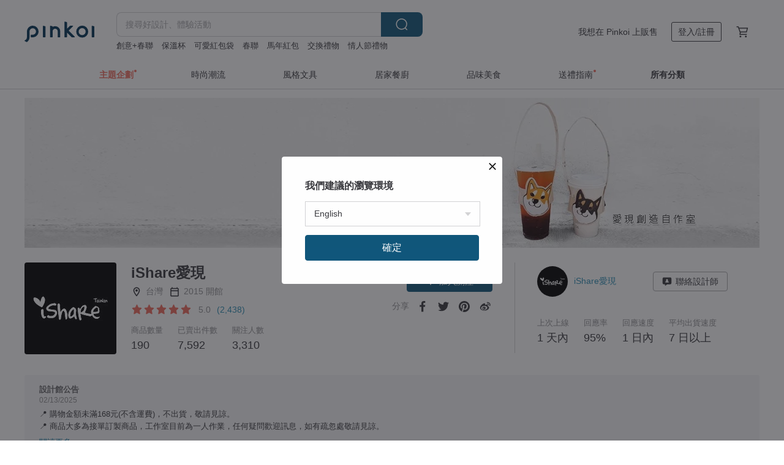

--- FILE ---
content_type: text/html; charset=utf-8
request_url: https://www.pinkoi.com/store/isharetw
body_size: 23530
content:

<!doctype html>

<html lang="zh-Hant" class="web no-js s-not-login s-zh_TW webkit" xmlns:fb="http://ogp.me/ns/fb#">
<head prefix="og: http://ogp.me/ns# fb: http://ogp.me/ns/fb# ilovepinkoi: http://ogp.me/ns/fb/ilovepinkoi#">
    <meta charset="utf-8">

    <title>iShare愛現 - 官方線上商店 | Pinkoi 全系列好評上架中</title>

    <meta http-equiv="x-dns-prefetch-control" content="on">
    <link rel="preconnect" href="//cdn01.pinkoi.com/">
    <link rel="preconnect" href="//cdn02.pinkoi.com/">
    <link rel="preconnect" href="//cdn03.pinkoi.com/">
    <link rel="preconnect" href="//cdn04.pinkoi.com/">
    <link rel="dns-prefetch" href="//cdn01.pinkoi.com/">
    <link rel="dns-prefetch" href="//cdn02.pinkoi.com/">
    <link rel="dns-prefetch" href="//cdn03.pinkoi.com/">
    <link rel="dns-prefetch" href="//cdn04.pinkoi.com/">

    <link rel="dns-prefetch" href="//app.link/">
    <link rel="dns-prefetch" href="//pinkoi.io/">

    <link rel="dns-prefetch" href="//www.google.com/">
    <link rel="dns-prefetch" href="//www.google.com.tw/">
    <link rel="dns-prefetch" href="//www.googleadservices.com/">
    <link rel="dns-prefetch" href="//www.googletagmanager.com/">
    <link rel="dns-prefetch" href="//www.google-analytics.com/">

    <link rel="preconnect" href="//browser.sentry-cdn.com/">
    <link rel="dns-prefetch" href="//browser.sentry-cdn.com/">

    <meta name="X-Recruiting" content="We are hiring Engineers! https://www.pinkoi.com/about/careers">
    <meta name="p:domain_verify" content="67e9f9da10fd0ba5a2a8ffd25307c169"/>
    <meta name="baidu-site-verification" content="GqnNPF3SXy">
    <meta name="alexaVerifyID" content="lUqc5Zq8BWufEkGayQxWKGUHKPg">

    <meta name="robots" content="noarchive">

    <meta property="wb:webmaster" content="a59386c74f5b7d01">
    <link rel="alternate" type="application/rss+xml" title="Pinkoi 設計誌．讀設計" href="http://feeds.feedburner.com/pinkoi-magazine">    
    <meta name="description" content="iShare愛現官方經營商店，Pinkoi 新會員享 APP 運費優惠，最高折 NT$100！📍 工作室目前為一人作業，任何疑問歡迎訊息聊聊，如有疏忽處敬請見諒。 📍 大部分商品為接單訂製，請&amp;quot;參考&amp;quot;工作天數(不含假日)，或先利用pinkoi信箱詢問，確保可以等待再購買。 作品來自日常喜歡來發想而繪製設計的創作， 希望能帶給作品無限可能。 從圖樣設計、打版、印製、布料/貼紙剪裁、縫紉， 皆由愛現夥伴自作完成。 愛現的作品，所需的服飾、布料、五金、特殊印刷...等材料， 皆積極尋求台灣在地專業優質夥伴合作。 不貪圖便與利大量生產，選擇獨立自作， 希望保有不完美中的完美手作溫度。 ">
    <meta property="og:url" content="https://www.pinkoi.com/store/isharetw"><link rel="canonical" href="https://www.pinkoi.com/store/isharetw"><link rel="alternate" hreflang="zh-Hant" href="https://www.pinkoi.com/store/isharetw"><link rel="alternate" hreflang="zh-Hant-HK" href="https://hk.pinkoi.com/store/isharetw"><link rel="alternate" hreflang="zh-Hans" href="https://cn.pinkoi.com/store/isharetw"><link rel="alternate" hreflang="en" href="https://en.pinkoi.com/store/isharetw"><link rel="alternate" hreflang="th" href="https://th.pinkoi.com/store/isharetw"><link rel="alternate" hreflang="ja" href="https://jp.pinkoi.com/store/isharetw"><link rel="alternate" hreflang="ko" href="https://kr.pinkoi.com/store/isharetw">
    <meta property="og:title" content="iShare愛現 | Pinkoi | 設計師品牌">
    <meta property="og:description" content="iShare愛現官方經營商店，Pinkoi 新會員享 APP 運費優惠，最高折 NT$100！📍 工作室目前為一人作業，任何疑問歡迎訊息聊聊，如有疏忽處敬請見諒。 📍 大部分商品為接單訂製，請&amp;quot;參考&amp;quot;工作天數(不含假日)，或先利用pinkoi信箱詢問，確保可以等待再購買。 作品來自日常喜歡來發想而繪製設計的創作， 希望能帶給作品無限可能。 從圖樣設計、打版、印製、布料/貼紙剪裁、縫紉， 皆由愛現夥伴自作完成。 愛現的作品，所需的服飾、布料、五金、特殊印刷...等材料， 皆積極尋求台灣在地專業優質夥伴合作。 不貪圖便與利大量生產，選擇獨立自作， 希望保有不完美中的完美手作溫度。 ">
    <meta property="og:image" content="https://cdn02.pinkoi.com/product/fiMACYCe/0/800x0.jpg">

    <link rel="alternate" href="android-app://com.pinkoi/http/www.pinkoi.com/store/isharetw">
    <meta name="twitter:card" content="gallery">
    <meta name="twitter:site" content="@pinkoi">
    <meta name="twitter:creator" content="@pinkoi">
    <meta name="twitter:image0:src" content="https://cdn02.pinkoi.com/product/fiMACYCe/0/800x0.jpg">
    <meta name="twitter:image1:src" content="https://cdn01.pinkoi.com/product/uPZPE8PH/0/800x0.jpg">
    <meta name="twitter:image2:src" content="https://cdn01.pinkoi.com/product/gsJiCsih/0/800x0.jpg">
    <meta name="twitter:image3:src" content="https://cdn01.pinkoi.com/product/U9xyiUxk/0/800x0.jpg">
    <meta name="twitter:image4:src" content="https://cdn01.pinkoi.com/product/HaechEJk/0/800x0.jpg">
    <meta name="twitter:image5:src" content="https://cdn02.pinkoi.com/product/QXhRBWcg/0/800x0.jpg">
    <meta name="twitter:domain" content="pinkoi.com">
    <meta name="twitter:app:name:iphone" content="Pinkoi">
    <meta name="twitter:app:name:ipad" content="Pinkoi">
    <meta name="twitter:app:name:googleplay" content="Pinkoi">
    <meta name="twitter:app:url:iphone" content="pinkoi://www.pinkoi.com/store/isharetw?deepref=twitter">
    <meta name="twitter:app:url:ipad" content="pinkoi://www.pinkoi.com/store/isharetw?deepref=twitter">
    <meta name="twitter:app:url:googleplay" content="pinkoi://www.pinkoi.com/store/isharetw?deepref=twitter">
    <meta name="twitter:app:id:iphone" content="id557252416">
    <meta name="twitter:app:id:ipad" content="id557252416">
    <meta name="twitter:app:id:googleplay" content="com.pinkoi">
    <meta property="fb:app_id" content="197994114318">
    <meta property="fb:admins" content="1150414893">
    <meta property="og:site_name" content="Pinkoi">
    <meta property="og:locale" content="zh_TW">

<link rel="apple-touch-icon" sizes="180x180" href="//cdn04.pinkoi.com/pinkoi.site/general/favicon/apple-touch-icon.png">
<link rel="icon" type="image/png" sizes="192x192" href="//cdn04.pinkoi.com/pinkoi.site/general/favicon/favicon_192x192.png">
<link rel="icon" type="image/png" sizes="32x32" href="//cdn04.pinkoi.com/pinkoi.site/general/favicon/favicon_32x32.png">
<link rel="icon" type="image/png" sizes="16x16" href="//cdn04.pinkoi.com/pinkoi.site/general/favicon/favicon_16x16.png">
<link rel="shortcut icon" href="//cdn04.pinkoi.com/pinkoi.site/general/favicon/favicon.ico">

    <link rel="manifest" href="/manifest.json">

        <link rel="stylesheet" href="https://cdn02.pinkoi.com/media/dist/css/core-96309d19bf5bb933f5a2.css" media="all">    <link rel="stylesheet" href="https://cdn02.pinkoi.com/media/dist/css/utilities-8ef39a45f35fd88def1b.css" media="all">    <link rel="stylesheet" href="https://cdn02.pinkoi.com/media/dist/css/react-common-modules-51d0e94fa5fc0b1616a1.css" media="all">    <link rel="stylesheet" href="https://cdn02.pinkoi.com/media/dist/dweb/components/header-be032420daa73f79254f.css" media="all">    <!-- css/intl/zh_TW.css -->

        <link rel="stylesheet" href="https://cdn02.pinkoi.com/media/dist/pages/store-acac2430345bd39fb732.css" media="all">

    <script>
        dataLayer = [];
        dataLayer.push({'Device': 'Web'});
        dataLayer.push({ referrer: document.referrer || undefined });
            dataLayer.push({'User Type': 'Visitor'})

        dataLayer.push({'Locale': 'zh_TW'})
    </script>
    <script>
        (function(w,d,s,l,i){w[l]=w[l]||[];w[l].push({'gtm.start': new Date().getTime(),event:'gtm.js'});var f=d.getElementsByTagName(s)[0],j=d.createElement(s),dl=l!='dataLayer'?'&l='+l:'';j.async=true;j.src='https://www.googletagmanager.com/gtm.js?id='+i+dl;f.parentNode.insertBefore(j,f);})(window,document,'script','dataLayer','GTM-5ZZ325');
    </script>

<meta property="al:ios:url" content="pinkoi://www.pinkoi.com/store/isharetw/">
<meta property="al:ios:app_store_id" content="557252416">
<meta property="al:ios:app_name" content="Pinkoi">

        <script>var PRODUCTION = true, DEBUG = false, NAMESPACE = 'pinkoi';</script>

    <script src="https://cdnjs.cloudflare.com/polyfill/v3/polyfill.min.js"></script>

        <script src="https://cdn02.pinkoi.com/media/dist/js/3rd_party_libs-1d45841f69.js"></script>    <script src="https://cdn02.pinkoi.com/media/dist/react-router-ab1e2f28d8e89a791d9a.js"></script>    <script src="https://cdn02.pinkoi.com/media/dist/settings-9529b5b3cb1a7259b983.js"></script>    <script src="https://cdn02.pinkoi.com/media/dist/market/tracking-30ff6dd1ae634040a438.js"></script>    <script src="https://cdn02.pinkoi.com/media/dist/js/baselibs-5676685233.js"></script>
        <script src="//cdn02.pinkoi.com/media/js/amdintl_zh_TW.bea8d5e4bc47571bb114802e60d6e5d2.js"></script>    <script src="//cdn02.pinkoi.com/media/js/intl_zh_TW.dd83de1814ffce68e8bdbda4826333cb.js"></script>

            <script src="//cdn02.pinkoi.com/media/js/sw.js"></script>

        <script src="https://cdn02.pinkoi.com/media/dist/pinkoi.env-c3c16a5c0e1ad169f21c.js"></script>    <script src="https://cdn02.pinkoi.com/media/dist/react-7babb4e2876391766020.js"></script>

    <script>
            define('i18n', function(require, exports) {
                return new Jed({});
            });
        require(['settings'], function({ default: settings }) {
            settings.set({
                GA_ACCOUNT: 'UA-15950179-1',
                is_ci_browser_testing: false,
                    production: true,
                    debug: false,
                referral_coins: {"bonus_points": 300, "equivalent_currency": "US$ 0.60"},
                uid: null,
                locale: "zh_TW",
                lang: "zh_TW",
                geo: 'US',
                facebook_language: "zh_TW",
                isCanTranship: false,
                currency: 'USD',
                currencyName: '美金',
                currencyPattern: '¤#,##0.00',
                currencySymbol: 'US$',
                currencyDigits: '2',
                    suggestedLocale: {"text": {"description": "\u6211\u5011\u5efa\u8b70\u7684\u700f\u89bd\u74b0\u5883", "confirm": "\u78ba\u5b9a"}, "locale": {"available": [{"value": "zh_TW", "name": "\u7e41\u9ad4\u4e2d\u6587\uff08\u53f0\u7063\uff09"}, {"value": "zh_HK", "name": "\u7e41\u9ad4\u4e2d\u6587\uff08\u6e2f\u6fb3\uff09"}, {"value": "zh_CN", "name": "\u7b80\u4f53\u4e2d\u6587"}, {"value": "en", "name": "English"}, {"value": "th", "name": "\u0e44\u0e17\u0e22"}, {"value": "ja", "name": "\u65e5\u672c\u8a9e"}], "selected": "en"}, "currency": {"available": [{"value": "AUD", "name": "\u6fb3\u5e63", "symbol": "AU$"}, {"value": "CAD", "name": "\u52a0\u5e63", "symbol": "CA$"}, {"value": "CNY", "name": "\u4eba\u6c11\u5e63", "symbol": "RMB"}, {"value": "EUR", "name": "\u6b50\u5143", "symbol": "\u20ac"}, {"value": "GBP", "name": "\u82f1\u938a", "symbol": "\u00a3"}, {"value": "HKD", "name": "\u6e2f\u5e63", "symbol": "HK$"}, {"value": "JPY", "name": "\u65e5\u5143", "symbol": "\u5186"}, {"value": "MYR", "name": "\u4ee4\u5409", "symbol": "RM"}, {"value": "SGD", "name": "\u65b0\u5e63", "symbol": "S$"}, {"value": "THB", "name": "\u6cf0\u9296", "symbol": "\u0e3f"}, {"value": "TWD", "name": "\u65b0\u53f0\u5e63", "symbol": "NT$"}, {"value": "USD", "name": "\u7f8e\u91d1", "symbol": "US$"}], "selected": "USD"}},
                isAdmin: false,
                isReportTeam: false,
                isDRTeam: false,
                isBot: false,
                ipAddress: '18.221.253.215',
                videoAutoplayExp: 3,
                beacon: "20260122UUBwEJZtPB",
                experimentMap: {"psq_srp_pb_improvement_abexp": 3},
            });
        });
    </script>

    <script>
        require(['settings'], function({ default: settings }) {
            settings.set({
                user_property: {"beacon": "20260122UUBwEJZtPB", "country_code": "US", "lang": "zh_TW", "currency": "USD", "geo": "US", "city": "OH", "user_type": "visitor", "device": "web", "device_category": "desktop", "device_user_agent": "PC / Mac OS X 10.15.7 / ClaudeBot 1.0", "device_operating_system": "web", "device_operating_system_version": "", "ip": "18.221.253.215", "experiment": {"psq_srp_pb_improvement_abexp": 3}}
            })
        })
    </script>

    <script id='sentryScript' defer src="https://browser.sentry-cdn.com/5.18.1/bundle.min.js" integrity="sha384-4zdOhGLDdcXl+MRlpApt/Nvfe6A3AqGGBil9+lwFSkXNTv0rVx0eCyM1EaJCXS7r" crossorigin="anonymous"></script>

<script>
    require(['pinkoi.env'], function(pinkoiEnv) {
        function getIgnoreErrors(){
            var platform = "dweb";
            var BASE_IGNORE_ERRORS = [
                /'Headers' is undefined/,
                /errors.html#scripterror/,
                /'require' is undefined/,
                /define is not defined/,
                /require is not a function/,
                /define is not a function/,
                /require is not defined/,
                /Can't find variable: require/,
                /Can't find variable: \$/,
                /\$ is not defined/,
                /'\$' is undefined/,
                /ResizeObserver loop limit exceeded/,
                /ResizeObserver loop completed with undelivered notifications/,
                /SecurityError: Failed to register a ServiceWorker: No URL is associated with the caller's document./,
                /QuotaExceededError/,
                /SecurityError/,
                /Illegal invocation/,
                /Translation missing/,
                /IDBDatabase/,
                /instantSearchSDKJSBridgeClearHighlight/,
                /ChunkLoadError/,
                /Loading CSS chunk/,
                /^Non-Error promise rejection captured with value: Object Not Found Matching Id/,
                /^Product Page: flickr image download failed./,
                /UnknownError: Database deleted by request of the user/,
                /Can't find variable: gmo/,
                /Non-Error promise rejection captured with keys: currentTarget, detail, isTrusted, target/,
                /^NotFoundError: Failed to execute 'removeChild' on 'Node'/,
                /^HttpStatusError/,
                /^NetworkError/,
                /\(reading 'init'\)/,
                /^ResponseShapeError/,
            ];

            var PINKOI_APP_IOS_IGNORE_ERROR = [
                /Non-Error promise rejection captured with value: null/
            ];

            var errors = BASE_IGNORE_ERRORS;

            if( platform === 'in-app' && Modernizr.ios){
                errors = errors.concat(PINKOI_APP_IOS_IGNORE_ERROR);
            }

            if( platform === 'mweb' && Modernizr.ios && !Modernizr.safari){
                errors = errors.concat([
                    /undefined is not an object \(evaluating 'a\.O'\)/,
                ]);
            }

            return errors;
        }

        function initSentry(Sentry){
            Sentry.init({
                dsn: 'https://23e26b2e00934dcca75ce8ef95ce9e94@o385711.ingest.sentry.io/5218885',
                release: pinkoiEnv && pinkoiEnv.RELEASE_INFO ? pinkoiEnv.RELEASE_INFO : null,
                allowUrls: [
                    /https:\/\/([^?].+\.)?pinkoi\.com/
                ],
                denyUrls: [
                    /^file:\/\/\/.+$/,
                    /media\/dist\/firebase/,
                    /doubleclick\.net\/pagead\/viewthroughconversion/,
                    /analytics\.twitter\.com/,
                    /^chrome:\/\//i,
                    /^chrome-extension:\/\//i,
                ],
                ignoreErrors: getIgnoreErrors(),
            });

            Sentry.configureScope(function(scope) {
                scope.setUser({ id: null })
                scope.setTags({"platform": "dweb", "platform.lang": "zh_TW", "platform.geo": "US", "platform.currency": "USD", "user.group": "NB"})
            });
        }

        window.Sentry && initSentry(window.Sentry);
        !window.Sentry && sentryScript.addEventListener('load', function() { initSentry(window.Sentry) });
    });

</script>

    <script src="https://cdn02.pinkoi.com/media/dist/preinit-9c8c2f02127b9f2b2c8e.js"></script>
<script>
    require(['preinit']);
</script>

<script>
    function gadSetLocalStorage(name, value, expires) {
        var item = {
            value: value,
            expires: Date.now() + expires * 24 * 60 * 60 * 1000
        };

        try {
            localStorage.setItem(name, JSON.stringify(item));
        } catch (e) {
            console.error('Failed to set localStorage:', e);
        }
    }

    function gadGetLocalStorage(name) {
        try {
            var item = JSON.parse(localStorage.getItem(name));
        } catch (e) {
            return null;
        }

        if (!item || !item.value || !item.expires) {
            return null;
        }

        if (item.expires < Date.now()) {
            localStorage.removeItem(name);
            return null;
        }

        return item.value;
    }

    function gadGetPageviewCount() {
        return parseInt(gadGetLocalStorage('pageviewCount'));
    }

    function setPageviewCount() {
        var count = gadGetPageviewCount();

        if (!count || isNaN(count)) {
            count = 1;
        } else if (count >= 2) {
            return;
        } else {
            count++;
        }

        gadSetLocalStorage('pageviewCount', count, 30);
    }

    function sendConversionEventByPageviewCount(count) {
        if (count === 2) {
            if (window.gtag && typeof window.gtag === 'function') {
                window.gtag('event', 'over2pages');
            }
        }
    }

    (function() {
        setPageviewCount();
    })();
</script>

<script>
    window.addEventListener('load', function(event){
        sendConversionEventByPageviewCount(gadGetPageviewCount());
    });
</script>

    <script>
        require(['settings'],function({ default: settings }){

            var userInfo = {
                external_id: "20260122UUBwEJZtPB",
                client_user_agent: navigator.userAgent,
                client_ip_address: '18.221.253.215',
                fbp: null || null,
                fbc: ""  || null,
                ge: null,
                em: null,
            };

                !function(f,b,e,v,n,t,s){if(f.fbq)return;n=f.fbq=function(){n.callMethod?  n.callMethod.apply(n,arguments):n.queue.push(arguments)};if(!f._fbq)f._fbq=n; n.push=n;n.loaded=!0;n.version='2.0';n.queue=[];t=b.createElement(e);t.async=!0;t.src=v;s=b.getElementsByTagName(e)[0];s.parentNode.insertBefore(t,s)}(window, document,'script','//connect.facebook.net/en_US/fbevents.js');

                fbq('init', '886302098095315', userInfo);

            send('PageView',{
                new_beacon: Number(true)
            });

            function send(trackName, customData){

                var eventDateTime = new Date();
                var event_time = Math.floor(eventDateTime / 1000);
                var event_id = trackName + '_' + eventDateTime.getTime();

                var trackContentData = {
                    event_name: trackName,
                    event_time: event_time,
                    event_id: event_id,
                    action_source: 'website',
                    event_source_url: window.location.href,
                    user_data: userInfo,
                    custom_data: customData
                };

                fbq('track', trackName, customData, {
                    eventID: event_id
                });

                try {
                    var isBot = settings.get('isBot');
                    var isDebug = settings.get('debug');

                    if(isBot || isDebug){
                        return;
                    }

                    var endpoint = "/_log/fb";

                    var sendData = JSON.stringify(trackContentData);

                    if (navigator.sendBeacon) {
                        navigator.sendBeacon(endpoint, sendData);
                        return;
                    }

                    var xhr = new XMLHttpRequest();

                    xhr.open('POST', endpoint, true);
                    xhr.send(JSON.stringify(sendData));
                } catch (error) {
                    window.Sentry
                        && window.Sentry.captureException
                        && window.Sentry.captureException(error);
                }
            };
        })
    </script>

</head><body class="g-stat-notlogin">    

    <header id="gheader" class="g-header">
        <div class="g-wrap-expand">
            <div class="g-header-top g-flex g-items-center">
                <a class="logo " href="/" title="亞洲跨境設計購物平台">
                        <svg height="24" viewBox="0 0 82 24" width="82" xmlns="http://www.w3.org/2000/svg"><path d="M36.019 5.4a5.95 5.95 0 0 1 5.95 5.95v6.639c0 .258-.21.468-.469.468h-2.038a.469.469 0 0 1-.468-.468V11.35a2.975 2.975 0 0 0-5.95 0v6.639c0 .258-.21.468-.47.468h-2.037a.469.469 0 0 1-.468-.468V5.36c0-.309.292-.533.59-.453l2.037.546c.205.055.347.24.347.452v.297A5.917 5.917 0 0 1 36.02 5.4zm15.872 5.21l7.048 7.048c.295.295.086.8-.331.8h-2.689a.937.937 0 0 1-.662-.275l-5.355-5.355v5.16c0 .26-.21.47-.469.47h-2.038a.469.469 0 0 1-.468-.47V.469c0-.307.292-.532.59-.452l2.038.546c.205.055.347.24.347.453v7.377l3.213-3.213a.937.937 0 0 1 .662-.274h2.915c.334 0 .501.403.265.64zm15.814 5.258a4.104 4.104 0 1 0 0-8.209 4.104 4.104 0 0 0 0 8.21zm0-11.137a7.033 7.033 0 1 1 0 14.065 7.033 7.033 0 0 1 0-14.065zm-57.972.071a6.827 6.827 0 0 1 6.778 6.778c.027 3.783-3.165 6.877-6.948 6.877H7.92a.469.469 0 0 1-.469-.468V15.89c0-.259.21-.468.469-.468h1.68c2.086 0 3.846-1.649 3.878-3.735a3.793 3.793 0 0 0-3.852-3.851c-2.085.031-3.734 1.792-3.734 3.878v6.574a6.817 6.817 0 0 1-2.744 5.471.944.944 0 0 1-1.038.067L.176 22.71c-.26-.15-.226-.538.058-.634 1.522-.518 2.623-2.018 2.623-3.788V11.75c0-3.782 3.094-6.975 6.876-6.948zm14.534.652c.205.055.347.24.347.453v12.082c0 .258-.21.468-.468.468h-2.038a.469.469 0 0 1-.469-.468V5.36c0-.309.292-.533.59-.453zm57.351 0c.205.055.348.24.348.453v12.082c0 .258-.21.468-.469.468H79.46a.469.469 0 0 1-.468-.468V5.36c0-.309.292-.533.59-.453z" fill="#003354" class="color"/></svg>
                </a>

                <div class="m-header-search">
                    <div class="m-header-search__form">
                        <form class="m-search-form" method="get" action="/search">
                            <input type="search" name="q" placeholder="搜尋好設計、體驗活動" value="" class="m-search-form__input" autocomplete="off" id="g-header-keyword" maxlength="256">
                            <button class="m-search-form__submit" type="submit">搜尋<svg xmlns="http://www.w3.org/2000/svg" width="24" height="24" viewBox="0 0 24 24"><path class="color" fill="#29242D" d="M18.409007 17.542742L21.3056 20.4385l-1.123 1.123-2.94094-2.940093c-1.551763 1.20398-3.499008 1.921493-5.61076 1.921493-5.056 0-9.169-4.113-9.169-9.168 0-5.056 4.113-9.169 9.169-9.169s9.169 4.113 9.169 9.169c0 2.372829-.906253 4.5381-2.390893 6.167842zM11.6309 3.7939c-4.18 0-7.581 3.401-7.581 7.581 0 4.18 3.401 7.58 7.581 7.58 4.18 0 7.581-3.4 7.581-7.58s-3.401-7.581-7.581-7.581z"/></svg></button>
                        </form>
                    </div>
                    <div id="g-header-search-trend" class="m-header-search__trend">
                            <a class="trend-link" href="/search?q=素食禮盒">素食禮盒</a>
                            <a class="trend-link" href="/search?q=融蠟燈">融蠟燈</a>
                            <a class="trend-link" href="/search?q=2026手帳">2026手帳</a>
                            <a class="trend-link" href="/search?q=創意+紅包袋">創意+紅包袋</a>
                            <a class="trend-link" href="/search?q=手寫春聯">手寫春聯</a>
                            <a class="trend-link" href="/search?q=可愛紅包袋">可愛紅包袋</a>
                            <a class="trend-link" href="/search?q=馬年紅包">馬年紅包</a>
                            <a class="trend-link" href="/search?q=斗方">斗方</a>
                    </div>
                </div>

                <div class="header-right g-pl-spacing-l">
                    <div class="header-right-inner">
                            <a href="/page/store-intro" class="tab" id="g-header-store-intro-link">我想在 Pinkoi 上販售</a>
                            <a class="login tab" history="login" data-click="login-modal" data-button-type="login">
                                <span class="border">登入/註冊</span>
                            </a>
                            <a class="cart tab icon-hover" history="login" data-click="login-modal" data-button-type="cart"><svg height="20" viewBox="0 0 20 20" width="20" xmlns="http://www.w3.org/2000/svg"><path d="M17.494 4.552a.625.625 0 0 1 .105.546l-1.484 5.364a.625.625 0 0 1-.603.458H7.817l.03.088c.041.119.047.245.015.365l-.385 1.474h8.53v1.25h-9.34a.627.627 0 0 1-.605-.783l.543-2.072-2.603-7.405H2.153v-1.25h2.292c.265 0 .502.167.59.417l.457 1.302h11.505c.195 0 .38.09.497.246zM15.037 9.67l1.139-4.114H5.93L7.377 9.67zm-6.391 6.718a1.25 1.25 0 1 1-2.501 0 1.25 1.25 0 0 1 2.5 0zm7.361 0a1.25 1.25 0 1 1-2.5 0 1.25 1.25 0 0 1 2.5 0z" fill="#39393e" class="color"/></svg></a>
                    </div>
                </div>
            </div>
        </div>
        <nav id="m-navigation" class="m-navigation">
            <div class="m-navigation__dropdown-container">
                <div class="m-navigation__list-container">
                    <ul class="navigation navigation--col-7">

                                <li class="navigation__list navigation__campaign navigation__list--highlight">
                                        <div class="navigation__title navigation__title--bold navigation__title--salmon"><span class="navigation__title-inner">主題企劃</span></div>
                                </li>

                                <li class="navigation__list navigation__group_51">
                                        <a class="navigation__title navigation__title--link" href="/browse?catp=group_51&amp;ref_sec=topnavigation">時尚潮流</a>
                                </li>

                                <li class="navigation__list navigation__group_3">
                                        <a class="navigation__title navigation__title--link" href="/browse?catp=group_3&amp;ref_sec=topnavigation">風格文具</a>
                                </li>

                                <li class="navigation__list navigation__group_52">
                                        <a class="navigation__title navigation__title--link" href="/browse?catp=group_52&amp;ref_sec=topnavigation">居家餐廚</a>
                                </li>

                                <li class="navigation__list navigation__group_10">
                                        <a class="navigation__title navigation__title--link" href="/browse?catp=group_10&amp;ref_sec=topnavigation">品味美食</a>
                                </li>

                                <li class="navigation__list navigation__giftguides">
                                        <div class="navigation__title"><span class="navigation__title-inner">送禮指南</span></div>
                                </li>

                                <li class="navigation__list navigation__allCategory">
                                        <a class="navigation__title navigation__title--bold navigation__title--link" href="/browse?ref_sec=topnavigation">所有分類</a>
                                </li>
                    </ul>
                </div>
            </div>
        </nav>
    </header>
<div data-fast-check="store" id="store" class="n-store">

    <script type="application/ld+json">{"@context": "http://schema.org/", "@type": "Organization", "name": "iShare\u611b\u73fe - \u5b98\u65b9\u7dda\u4e0a\u5546\u5e97 | Pinkoi \u5168\u7cfb\u5217\u597d\u8a55\u4e0a\u67b6\u4e2d", "url": "https://www.pinkoi.com/store/isharetw", "logo": "https://cdn01.pinkoi.com/store/isharetw/logo/1/150x150.jpg", "description": "iShare\u611b\u73fe\u5b98\u65b9\u7d93\u71df\u5546\u5e97\uff0cPinkoi \u65b0\u6703\u54e1\u4eab APP \u904b\u8cbb\u512a\u60e0\uff0c\u6700\u9ad8\u6298 NT$100\uff01\ud83d\udccd \u5de5\u4f5c\u5ba4\u76ee\u524d\u70ba\u4e00\u4eba\u4f5c\u696d\uff0c\u4efb\u4f55\u7591\u554f\u6b61\u8fce\u8a0a\u606f\u804a\u804a\uff0c\u5982\u6709\u758f\u5ffd\u8655\u656c\u8acb\u898b\u8ad2\u3002 \ud83d\udccd \u5927\u90e8\u5206\u5546\u54c1\u70ba\u63a5\u55ae\u8a02\u88fd\uff0c\u8acb\u0026amp;quot;\u53c3\u8003\u0026amp;quot;\u5de5\u4f5c\u5929\u6578(\u4e0d\u542b\u5047\u65e5)\uff0c\u6216\u5148\u5229\u7528pinkoi\u4fe1\u7bb1\u8a62\u554f\uff0c\u78ba\u4fdd\u53ef\u4ee5\u7b49\u5f85\u518d\u8cfc\u8cb7\u3002 \u4f5c\u54c1\u4f86\u81ea\u65e5\u5e38\u559c\u6b61\u4f86\u767c\u60f3\u800c\u7e6a\u88fd\u8a2d\u8a08\u7684\u5275\u4f5c\uff0c \u5e0c\u671b\u80fd\u5e36\u7d66\u4f5c\u54c1\u7121\u9650\u53ef\u80fd\u3002 \u5f9e\u5716\u6a23\u8a2d\u8a08\u3001\u6253\u7248\u3001\u5370\u88fd\u3001\u5e03\u6599/\u8cbc\u7d19\u526a\u88c1\u3001\u7e2b\u7d09\uff0c \u7686\u7531\u611b\u73fe\u5925\u4f34\u81ea\u4f5c\u5b8c\u6210\u3002 \u611b\u73fe\u7684\u4f5c\u54c1\uff0c\u6240\u9700\u7684\u670d\u98fe\u3001\u5e03\u6599\u3001\u4e94\u91d1\u3001\u7279\u6b8a\u5370\u5237...\u7b49\u6750\u6599\uff0c \u7686\u7a4d\u6975\u5c0b\u6c42\u53f0\u7063\u5728\u5730\u5c08\u696d\u512a\u8cea\u5925\u4f34\u5408\u4f5c\u3002 \u4e0d\u8caa\u5716\u4fbf\u8207\u5229\u5927\u91cf\u751f\u7522\uff0c\u9078\u64c7\u7368\u7acb\u81ea\u4f5c\uff0c \u5e0c\u671b\u4fdd\u6709\u4e0d\u5b8c\u7f8e\u4e2d\u7684\u5b8c\u7f8e\u624b\u4f5c\u6eab\u5ea6\u3002 ", "aggregateRating": {"@type": "AggregateRating", "ratingValue": 5.0, "worstRating": 1, "bestRating": 5, "reviewCount": 2438}}</script>
    <script type="application/ld+json">{"@context": "http://schema.org", "@type": "Product", "productID": "fiMACYCe", "sku": "fiMACYCe", "name": "2025 \u86c7\u5e74\u6625\u806f \u4efb\u907850\u9918\u7a2e\u5716\u6a23 \u5bf5\u7269\u6625\u806f \u9f8d\u5e74 \u8c93 \u72d7 \u6625\u806f \u8cbc\u7d19", "description": "\u539f\u5275\u4e0d\u4e00\u6a23\u7684\u6625\u806f\u8cbc\n\u9632\u6c34 \u9632\u66ec \u4e0d\u6613\u9000\u8272 \u4e0d\u6613\u6495\u7834 \u4e0d\u6613\u6b98\u81a0\n\u8cbc\u597d\u8cbc\u6eff\u8cbc\u6574\u5e74 \u8b93\u4f60\u706b\u7d05\u4e00\u6574\u5e74", "image": ["https://cdn02.pinkoi.com/product/fiMACYCe/0/8/500x0.jpg"], "brand": {"@type": "brand", "name": "iShare\u611b\u73fe"}, "offers": {"@type": "Offer", "priceCurrency": "USD", "price": 1.70, "availability": "InStock", "priceValidUntil": "2026-07-22", "itemCondition": "http://schema.org/NewCondition", "url": "https://www.pinkoi.com/product/fiMACYCe", "seller": {"@type": "Organization", "name": "iShare\u611b\u73fe", "url": "https://www.pinkoi.com/store/isharetw"}, "hasMerchantReturnPolicy": [{"@type": "MerchantReturnPolicy", "returnPolicyCategory": "https://schema.org/MerchantReturnFiniteReturnWindow", "merchantReturnDays": 7, "returnMethod": "https://schema.org/ReturnByMail", "returnFees": "https://schema.org/FreeReturn", "applicableCountry": ["TW", "HK", "MO", "TH", "JP", "CN", "US", "SG", "CA"]}]}}</script>
    <script type="application/ld+json">{"@context": "http://schema.org", "@type": "Product", "productID": "uPZPE8PH", "sku": "uPZPE8PH", "name": "\u5bf5\u7269\u9020\u578b\u96a8\u884c\u98f2\u6599\u676f\u5957\u63d0\u888b  \u98f2\u6599\u676f\u888b \u591a\u5716\u6a23\u53ef\u9078", "description": "\u82e5\u6b3e\u5f0f\u6c92\u6709\u5b8c\u6210\u54c1\uff0c\u76ee\u524d\u6309\u4ed8\u6b3e\u9806\u5e8f\u88fd\u4f5c\uff0c\u5b8c\u6210\u8a02\u8cfc\u5f8c \u5370\u88fd\u9700\u8981\u6642\u9593\u5916 \u5f9e\u526a\u88c1 \u5230\u8eca\u7e2b\uff0c\u4e00\u500b\u4e00\u500b\u90fd\u662f\u5728\u5bb6\u4e2d\u5c0f\u5de5\u4f5c\u5ba4\u81ea\u88fd\uff0c\u7d04\u9700\u7b49\u501920\u500b\u5de5\u4f5c\u5929(\u4e0d\u542b\u5047\u65e5)\uff0c\u4f46\u662f\u4e5f\u771f\u7684\u6703\u76e1\u63d0\u524d\u5b8c\u6210\u7684\u3002", "image": ["https://cdn01.pinkoi.com/product/uPZPE8PH/0/500x0.jpg"], "brand": {"@type": "brand", "name": "iShare\u611b\u73fe"}, "offers": {"@type": "Offer", "priceCurrency": "USD", "price": 12.87, "availability": "InStock", "priceValidUntil": "2026-07-22", "itemCondition": "http://schema.org/NewCondition", "url": "https://www.pinkoi.com/product/uPZPE8PH", "seller": {"@type": "Organization", "name": "iShare\u611b\u73fe", "url": "https://www.pinkoi.com/store/isharetw"}, "hasMerchantReturnPolicy": [{"@type": "MerchantReturnPolicy", "returnPolicyCategory": "https://schema.org/MerchantReturnFiniteReturnWindow", "merchantReturnDays": 7, "returnMethod": "https://schema.org/ReturnByMail", "returnFees": "https://schema.org/FreeReturn", "applicableCountry": ["TW", "HK", "MO", "TH", "JP", "CN", "US", "SG", "CA"]}]}}</script>
    <script type="application/ld+json">{"@context": "http://schema.org", "@type": "Product", "productID": "gsJiCsih", "sku": "gsJiCsih", "name": "\u81ea\u5275\u8c93\u72d7\u5716\u6a23 \u5bf5\u7269 \u58d3\u514b\u529b\u91dd\u5f0f / \u593e\u5f0f \u8033\u74b0", "description": "\u7121\u6642\u7121\u523b\u90fd\u6709\u5fc3\u611b\u7684\u6bdb\u5b69\u966a\u4f34\uff0c\u6c92\u6709\u8033\u6d1e\u7684\u4e5f\u90fd\u6c92\u6709\u554f\u984c!", "image": ["https://cdn01.pinkoi.com/product/gsJiCsih/0/2/500x0.jpg"], "brand": {"@type": "brand", "name": "iShare\u611b\u73fe"}, "offers": {"@type": "Offer", "priceCurrency": "USD", "price": 13.21, "availability": "InStock", "priceValidUntil": "2026-07-22", "itemCondition": "http://schema.org/NewCondition", "url": "https://www.pinkoi.com/product/gsJiCsih", "seller": {"@type": "Organization", "name": "iShare\u611b\u73fe", "url": "https://www.pinkoi.com/store/isharetw"}, "hasMerchantReturnPolicy": [{"@type": "MerchantReturnPolicy", "returnPolicyCategory": "https://schema.org/MerchantReturnFiniteReturnWindow", "merchantReturnDays": 7, "returnMethod": "https://schema.org/ReturnByMail", "returnFees": "https://schema.org/FreeReturn", "applicableCountry": ["TW", "HK", "MO", "TH", "JP", "CN", "US", "SG", "CA"]}]}}</script>
    <script type="application/ld+json">{"@context": "https://schema.org", "@type": "BreadcrumbList", "itemListElement": [{"@type": "ListItem", "position": 1, "name": "Pinkoi", "item": "https://www.pinkoi.com"}, {"@type": "ListItem", "position": 2, "name": "Store", "item": "https://www.pinkoi.com/store"}, {"@type": "ListItem", "position": 3, "name": "iShare\u611b\u73fe - \u5b98\u65b9\u7dda\u4e0a\u5546\u5e97 | Pinkoi \u5168\u7cfb\u5217\u597d\u8a55\u4e0a\u67b6\u4e2d", "item": "https://www.pinkoi.com/store/isharetw"}]}</script>

    <div class="clr g-wrap-expand g-mb-spacing-l">
    </div>

    <section class="store-info">

            <div class="banner">
                <div class="padding">
                    <picture>
                        <source type="image/avif" srcset="https://cdn01.pinkoi.com/store/isharetw/banner/15/1200x245.avif" />
                        <source type="image/webp" srcset="https://cdn01.pinkoi.com/store/isharetw/banner/15/1200x245.webp" />
                        <img src="https://cdn01.pinkoi.com/store/isharetw/banner/15/1200x245.jpg" alt="設計師品牌 - iShare愛現">
                    </picture>
                </div>
            </div>
        <div class="info-block g-wrap-expand">
            <div class="info-top">
                <div class="left-info">
                    <div class="logo">

                            <picture>
                                <source type="image/avif" srcset="https://cdn01.pinkoi.com/store/isharetw/logo/1/150x150.avif 1x https://cdn01.pinkoi.com/store/isharetw/logo/1/300x300.avif 2x"/>
                                <source type="image/webp" srcset="https://cdn01.pinkoi.com/store/isharetw/logo/1/150x150.webp 1x https://cdn01.pinkoi.com/store/isharetw/logo/1/300x300.webp 2x"/>
                                <img
                                    src="https://cdn01.pinkoi.com/store/isharetw/logo/1/150x150.jpg"
                                    srcset="https://cdn01.pinkoi.com/store/isharetw/logo/1/300x300.jpg 2x"
                                    alt="設計師品牌 - iShare愛現"
                                >
                            </picture>
                    </div>
                    <div class="infos">
                        <h1 class="shop-name">iShare愛現</h1>
                        <div class="shop-info-list">
                            <div class="list">
                                <div class="icon"><svg xmlns="http://www.w3.org/2000/svg" width="24" height="24" viewBox="0 0 24 24" class="g-fill-current g-text-color-neutral-130"><path d="M12 2c3.87 0 7 3.13 7 7 0 5.25-7 13-7 13S5 14.25 5 9c0-3.87 3.13-7 7-7zM7 9c0 2.85 2.92 7.21 5 9.88 2.12-2.69 5-7 5-9.88 0-2.76-2.24-5-5-5S7 6.24 7 9zm5 2.5c-1.380712 0-2.5-1.119288-2.5-2.5s1.119288-2.5 2.5-2.5 2.5 1.119288 2.5 2.5-1.119288 2.5-2.5 2.5z"/></svg></div>
                                <div class="info">台灣</div>
                            </div>
                            <div class="list">
                                <div class="icon"><svg xmlns="http://www.w3.org/2000/svg" width="24" height="24" viewBox="0 0 24 24" class="g-fill-current g-text-color-neutral-130"><path d="M19.2 3.818182h-.9V2h-1.8v1.818182h-9V2H5.7v1.818182h-.9c-.99 0-1.8.818182-1.8 1.818182v14.545454C3 21.181818 3.81 22 4.8 22h14.4c.99 0 1.8-.818182 1.8-1.818182V5.636364c0-1-.81-1.818182-1.8-1.818182zm-.094737 16.277056H4.894737v-9.52381h14.210526v9.52381zm0-11.428571H4.894737V5.809524h14.210526v2.857143z"/></svg></div>
                                <div class="info">2015 開館</div>
                            </div>
                        </div>
                        <div class="shop-rating">

<div class="g-rating-star g-rating-star--50 g-rating-star--medium">
        <div class="score"><svg width="44" height="44" viewBox="0 0 44 44" fill="none" xmlns="http://www.w3.org/2000/svg"><path class="color" d="M13 40c-2 1-3 0-3-3l2-10-7-7c-2-2-1-3 1-4l10-1 4-9c1-3 3-3 4 0l4 9 10 1c2 1 3 2 1 4l-7 7 2 10c0 3-1 4-3 3l-9-5-9 5z" fill="#F16C5D"/></svg></div>
        <div class="score"><svg width="44" height="44" viewBox="0 0 44 44" fill="none" xmlns="http://www.w3.org/2000/svg"><path class="color" d="M13 40c-2 1-3 0-3-3l2-10-7-7c-2-2-1-3 1-4l10-1 4-9c1-3 3-3 4 0l4 9 10 1c2 1 3 2 1 4l-7 7 2 10c0 3-1 4-3 3l-9-5-9 5z" fill="#F16C5D"/></svg></div>
        <div class="score"><svg width="44" height="44" viewBox="0 0 44 44" fill="none" xmlns="http://www.w3.org/2000/svg"><path class="color" d="M13 40c-2 1-3 0-3-3l2-10-7-7c-2-2-1-3 1-4l10-1 4-9c1-3 3-3 4 0l4 9 10 1c2 1 3 2 1 4l-7 7 2 10c0 3-1 4-3 3l-9-5-9 5z" fill="#F16C5D"/></svg></div>
        <div class="score"><svg width="44" height="44" viewBox="0 0 44 44" fill="none" xmlns="http://www.w3.org/2000/svg"><path class="color" d="M13 40c-2 1-3 0-3-3l2-10-7-7c-2-2-1-3 1-4l10-1 4-9c1-3 3-3 4 0l4 9 10 1c2 1 3 2 1 4l-7 7 2 10c0 3-1 4-3 3l-9-5-9 5z" fill="#F16C5D"/></svg></div>
        <div class="score"><svg width="44" height="44" viewBox="0 0 44 44" fill="none" xmlns="http://www.w3.org/2000/svg"><path class="color" d="M13 40c-2 1-3 0-3-3l2-10-7-7c-2-2-1-3 1-4l10-1 4-9c1-3 3-3 4 0l4 9 10 1c2 1 3 2 1 4l-7 7 2 10c0 3-1 4-3 3l-9-5-9 5z" fill="#F16C5D"/></svg></div>
</div>

                            <button class="shop-rating__button" data-click="shop-review-modal">
                                <span class="shop-rating__score">5.0</span>
                                <span class="shop-rating__total">(2,438)</span>
                            </button>
                        </div>
                        <div class="shop-info-table">
                            <div class="block">
                                <div class="title">商品數量</div>
                                <div class="content">190</div>
                            </div>
                                <div class="block">
                                    <div class="title">已賣出件數</div>
                                    <div class="content">7,592</div>
                                </div>
                            <div class="block">
                                <div class="title">關注人數</div>
                                <div class="content">3,310</div>
                            </div>
                        </div>
                    </div>
                    <div class="actions">

    <div class="buttons">
        <div  class="m-follow-btn-placeholder-sm" data-bind="follow-store-toggle" data-sid="isharetw" data-following="0" data-follow-coupon="0" data-shop-name="iShare愛現">
            <!-- <a class="m-btn-shop-follow m-br-button m-br-button--sm m-br-button--primary" data-click="fav-store" data-sid="isharetw" data-following="False">
                <div class="insider fav">
                    <i class="icon"><svg width="20" height="20" viewBox="0 0 20 20" xmlns="http://www.w3.org/2000/svg"><g fill="none" fill-rule="evenodd"><path fill="none" d="M0 0h20v20H0z"/><path class="color" fill="#839196" fill-rule="nonzero" d="M3 8.6h14v2.8H3z"/><path class="color" fill="#839196" fill-rule="nonzero" d="M11.4 3v14H8.6V3z"/></g></svg></i>
                    <span class="text">加入關注</span>
                </div>
                <div class="insider unfav">
                    <i class="icon"><svg height="20" viewBox="0 0 20 20" width="20" xmlns="http://www.w3.org/2000/svg"><path d="M14.667 5.333l1.75 1.75-8.155 8.167L3 10l1.75-1.75 3.512 3.5z" fill="#39393e" class="color"/></svg></i>
                    <span class="text">已關注</span>
                </div>
            </a> -->
        </div>
    </div>

                        <div class="shares">
                            <span class="title">分享</span>
                            <a class="share-button" data-click="social-share" data-share="facebook" rel="noopener"><svg xmlns="http://www.w3.org/2000/svg" width="9" height="17" viewBox="0 0 9 17"><path class="color" fill="#3C373E" d="M5.598345 8.97362H8.1413l.38064-2.933218H5.598346v-1.87273c0-.849234.237341-1.42794 1.463191-1.42794L8.625 2.739004V.115566C8.354454.079884 7.42649 0 6.346726 0c-2.254086 0-3.79732 1.366917-3.79732 3.877264v2.163138H0V8.97362h2.549407V16.5h3.048938V8.97362z"/></svg></a>
                            <a class="share-button" data-click="social-share" data-share="twitter" rel="noopener"><svg xmlns="http://www.w3.org/2000/svg" width="19" height="16" viewBox="0 0 19 16"><path class="color" fill="#3C373E" d="M5.96126 15.765957c7.174543 0 11.097488-6.067004 11.097488-11.325075 0-.173343 0-.346686-.008088-.511774C17.810983 3.367807 18.474244 2.66618 19 1.8655c-.695615.313668-1.44785.528283-2.240528.627336.808855-.495265 1.423585-1.271182 1.714772-2.203932-.752235.453994-1.585355.78417-2.475095.965768C15.287356.478757 14.276288 0 13.151979 0 11.000427 0 9.2533 1.782956 9.2533 3.978634c0 .313669.032354.619082.105151.907987C6.114943 4.721533 3.243508 3.136683 1.318433.72639.986803 1.312454.792678 1.997572.792678 2.72396c0 1.37849.687526 2.600145 1.739038 3.310026C1.89272 6.017478 1.294168 5.83588.768412 5.53872v.049527c0 1.931536 1.3427 3.532895 3.130268 3.904344-.323542.090799-.67135.140325-1.027245.140325-.250745 0-.493402-.024763-.736058-.07429.493401 1.58485 1.933163 2.732216 3.639846 2.765234-1.33461 1.064821-3.017028 1.700412-4.84504 1.700412-.315453 0-.622818-.016509-.930183-.05778 1.706684 1.13911 3.761175 1.799464 5.96126 1.799464"/></svg></a>
                            <a class="share-button" data-click="social-share" data-share="pinterest" rel="noopener"><svg xmlns="http://www.w3.org/2000/svg" width="18" height="18" viewBox="0 0 18 18"><path class="color" fill="#3C373E" d="M9.000295 0C4.029878 0 0 4.029433 0 8.999902c0 3.685227 2.216108 6.851164 5.387253 8.243136-.025322-.62845-.004526-1.382854.156659-2.066606.173058-.730656 1.158075-4.904016 1.158075-4.904016s-.2876-.574658-.2876-1.423986c0-1.333654.773122-2.329794 1.735835-2.329794.818584 0 1.214034.614872 1.214034 1.35117 0 .822955-.524817 2.053813-.79477 3.193881-.225475.954681.478699 1.733357 1.42055 1.733357 1.705264 0 2.853696-2.190066 2.853696-4.784886 0-1.972535-1.328576-3.44887-3.744968-3.44887-2.730101 0-4.430904 2.035905-4.430904 4.310005 0 .784055.231182 1.337065.593306 1.765173.166564.19667.189656.275784.129368.50158-.043167.16564-.142292.564293-.183359.722259-.059894.227961-.244565.309437-.450621.225271-1.257463-.513322-1.84316-1.890403-1.84316-3.438308 0-2.556575 2.156214-5.622077 6.432428-5.622077 3.436178 0 5.697683 2.486448 5.697683 5.155462 0 3.530542-1.962818 6.168134-4.856203 6.168134-.971635 0-1.885605-.525262-2.198724-1.121831 0 0-.522522 2.073625-.633193 2.473984-.19077.69392-.56431 1.387446-.905835 1.927993C7.259016 17.869849 8.114075 18 9.000295 18 13.97032 18 18 13.970567 18 8.999902 18 4.029432 13.970319 0 9.000295 0"/></svg></a>
                            <a class="share-button" data-click="social-share" data-share="weibo" rel="noopener"><svg xmlns="http://www.w3.org/2000/svg" width="20" height="16" viewBox="0 0 20 16"><path class="color" fill="#3C373E" d="M14.960086 7.402074c1.075529.337673 2.272472 1.154095 2.272472 2.592866 0 2.380875-3.392129 5.38006-8.49129 5.38006C4.851263 15.375.875 13.466818.875 10.328071c0-1.64092 1.026913-3.538503 2.795527-5.32908C6.0325 2.60903 8.786642 1.520299 9.82203 2.569408c.456988.462093.501116 1.262363.207677 2.217843-.153327.481525.446017.214768.446017.21603 1.908976-.809356 3.574375-.85655 4.183193.02347.324603.469412.29344 1.127092-.005734 1.88976-.138368.351049.042882.40556.306902.485563zM8.75149 14.250179c3.104174-.31067 5.456924-2.235003 5.25573-4.298394-.201444-2.06213-2.880791-3.48273-5.984965-3.171555-3.103676.310417-5.457173 2.234246-5.25573 4.29688.201942 2.062886 2.88129 3.48273 5.984965 3.17307zm9.594742-12.591832v-.000253c1.232096 1.380726 1.56393 3.262914 1.038381 4.914182-.00025.00101-.00025.002523-.00025.003028-.122162.381081-.527043.590045-.903752.466635-.378205-.12341-.584635-.532504-.462722-.9151l-.00025-.000252c.374715-1.17378.137122-2.512865-.737213-3.494338-.87583-.981474-2.166514-1.35675-3.359219-1.100593-.387928.08404-.769374-.166818-.851896-.55875-.08327-.392187.164296-.778568.551726-.862607h.000498c1.676867-.360892 3.493349.16606 4.724697 1.548048zM16.454956 3.38583l-.00025-.000253c.60084.673076.761397 1.589437.504607 2.393998-.104711.329345-.452999.50853-.7781.40329-.324853-.1065-.502363-.459569-.397652-.787904h-.000499c.126152-.393448.04712-.84166-.24607-1.171257-.29319-.328336-.726243-.453007-1.12564-.367453v-.000505c-.33283.07344-.661173-.143095-.732726-.479759-.071801-.33843.14111-.671056.475188-.742982.816992-.175903 1.701798.080002 2.301142.752825zM9.061882 8.367395c-1.47717-.389157-3.146807.356097-3.788284 1.67373-.653445 1.343626-.021441 2.835395 1.470686 3.322977 1.54598.504491 3.367696-.268775 4.001445-1.718903.624774-1.418077-.15532-2.877795-1.683848-3.277804zm-1.128134 3.43175c-.30017.484807-.943144.697304-1.427556.47345-.477181-.219816-.617793-.783362-.317373-1.256054.296431-.470673.917715-.680646 1.398387-.476478.486157.209721.641727.76923.346542 1.259083zm.989018-1.285328c-.10845.188269-.348537.278618-.536518.20013-.184989-.07672-.242829-.287199-.137869-.471935.108201-.183474.339063-.273318.523304-.199373.187482.069402.254796.282151.151083.471178z"/></svg></a>
                        </div>
                    </div>
                </div>
                <div class="right-reply">
                    <div class="reply-top g-flex white-space-norwap g-items-start">

                        <div class="shop-avatar g-flex-1">
                            <picture>
                                <source type="image/avif" srcset="https://cdn01.pinkoi.com/user/isharetw/avatar/2/50x50.avif" />
                                <source type="image/webp" srcset="https://cdn01.pinkoi.com/user/isharetw/avatar/2/50x50.webp" />
                                <img src="https://cdn01.pinkoi.com/user/isharetw/avatar/2/50x50.jpg" class="avatar"/>
                            </picture>
                            <a href="/user/isharetw" class="nick">iShare愛現</a>
                        </div>
                        <div class="btn-wrapper g-flex-1">
                            <a class="m-br-button m-br-button--sm m-br-button--secondary" data-click="message-modal">
                                <div class="insider">
                                    <i class="icon"><svg height="20" viewBox="0 0 20 20" width="20" xmlns="http://www.w3.org/2000/svg"><path d="M5.803 15.867H3.566A2.565 2.565 0 0 1 1 13.304V4.286a2.566 2.566 0 0 1 2.566-2.564h12.867A2.566 2.566 0 0 1 19 4.286v9.018a2.566 2.566 0 0 1-2.567 2.563h-5.978l-3.86 2.761a.5.5 0 0 1-.792-.406zM8.56 8.962a2.678 2.678 0 0 0-2.178 2.632c0 .341.276.618.618.618h6a.619.619 0 0 0 .619-.619 2.678 2.678 0 0 0-2.179-2.63 2.143 2.143 0 1 0-2.88 0z" fill="#39393e" class="color"/></svg></i>
                                    <span class="text">聯絡設計師</span>
                                </div>
                            </a>
                        </div>
                    </div>
                    <div class="shop-info-table">
                            <div class="block">
                                <div class="title">上次上線</div>
                                <div class="content">1 天內</div>
                            </div>
                            <div class="block">
                                <div class="title">回應率</div>
                                <div class="content">95%</div>
                            </div>
                            <div class="block">
                                <div class="title">回應速度</div>
                                <div class="content">1 日內</div>
                            </div>
                            <div class="block">
                                <div class="title">平均出貨速度</div>
                                <div class="content">7 日以上</div>
                            </div>
                    </div>
                </div>
            </div>

        </div>
    </section>

    <div class="store-container">
        <div class="store-tab js-store-tab">
            <div class="store-tab-fix">
                <div class="tab-wrap g-wrap-expand">
                    <ul class="store-tab-ul">
                        <li class="active" data-click="tab" data-tab="product">商品<span class="num">190</span></li>
                            <li class="" data-click="tab" data-tab="story">設計館故事</li>
                            <li class="" data-click="tab" data-tab="policy">退換貨政策</li>
                    </ul>

    <div class="buttons">
        <div  class="m-follow-btn-placeholder-sm" data-bind="follow-store-toggle" data-sid="isharetw" data-following="0" data-follow-coupon="0" data-shop-name="iShare愛現">
            <!-- <a class="m-btn-shop-follow m-br-button m-br-button--sm m-br-button--primary" data-click="fav-store" data-sid="isharetw" data-following="False">
                <div class="insider fav">
                    <i class="icon"><svg width="20" height="20" viewBox="0 0 20 20" xmlns="http://www.w3.org/2000/svg"><g fill="none" fill-rule="evenodd"><path fill="none" d="M0 0h20v20H0z"/><path class="color" fill="#839196" fill-rule="nonzero" d="M3 8.6h14v2.8H3z"/><path class="color" fill="#839196" fill-rule="nonzero" d="M11.4 3v14H8.6V3z"/></g></svg></i>
                    <span class="text">加入關注</span>
                </div>
                <div class="insider unfav">
                    <i class="icon"><svg height="20" viewBox="0 0 20 20" width="20" xmlns="http://www.w3.org/2000/svg"><path d="M14.667 5.333l1.75 1.75-8.155 8.167L3 10l1.75-1.75 3.512 3.5z" fill="#39393e" class="color"/></svg></i>
                    <span class="text">已關注</span>
                </div>
            </a> -->
        </div>
    </div>

                </div>
            </div>
        </div>

        <section class="tab-section product active" data-tab="product">
                <div id="promo_section" class="g-wrap-expand g-mt-spacing-xl">
                        <div id="campaign_cards_section"></div>
                </div>
                <div class="store-feature">
                    <div class="g-wrap-expand">
                        <h3 class="feature-title">設計師主打設計</h3>
                        <div id="feature-products" class="feature-products"></div>
                    </div>
                </div>
            <div class="store-product g-wrap-expand js-store-product">
                <div id="shopProducts"><div class="products--placeholder"></div></div>
            </div>
        </section>
            <section class="tab-section story " data-tab="story">
                <div class="g-wrap-expand">
                    <div id="storeStory" class="store-story"></div>
                </div>
            </section>
            <section class="tab-section policy " data-tab="policy">
                <div class="g-wrap-expand">
                    <div id="storePolicy" class="store-policy"></div>
                </div>
            </section>
    </div>
</div>

    <footer id="g-footer" class="g-footer">
        <div class="g-wrap-expand">
                <div class="g-footer-links">
                    <ul class="g-footer-links__wrapper">
                        <li class="g-footer-links__item g-footer-links__item--subject">
                            <div class="g-footer-links__title">探索好設計</div>
                        </li>
                        <li class="g-footer-links__item">
                            <a class="g-footer-links__link" href="/browse">所有商品分類</a>
                        </li>
                        <li class="g-footer-links__item">
                            <a class="g-footer-links__link" href="/magz">設計誌</a>
                        </li>
                            <li class="g-footer-links__item">
                                <a class="g-footer-links__link" href="/topic/delivered-by-pinkoi">Pinkoi 台灣倉庫配送</a>
                            </li>
                                <li class="g-footer-links__item"><a class="g-footer-links__link" href="/store/pinkoi-giftcard">Pinkoi 禮物卡</a></li>
                        <li class="g-footer-links__item">
                            <a class="g-footer-links__link" href="/wall">找靈感</a>
                        </li>
                        <li class="g-footer-links__item">
                            <a class="g-footer-links__link" href="/window">逛櫥窗</a>
                        </li>
                    </ul>
                    <ul class="g-footer-links__wrapper">
                        <li class="g-footer-links__item g-footer-links__item--subject">
                            <div class="g-footer-links__title">販售</div>
                        </li>
                        <li class="g-footer-links__item">
                            <a id="g-footer-store-intro-link" class="g-footer-links__link" href="/page/store-intro">我想在 Pinkoi 上販售</a>
                        </li>
                        <li class="g-footer-links__item">
                            <a class="g-footer-links__link" target="_blank" href="https://pinkoi.zendesk.com/hc/zh-tw/categories/115001189988" rel="nofollow noreferrer noopener">設計館問與答</a>
                        </li>
                    </ul>
                    <ul class="g-footer-links__wrapper">
                        <li class="g-footer-links__item g-footer-links__item--subject">
                            <div class="g-footer-links__title">幫助 / 政策</div>
                        </li>
                        <li class="g-footer-links__item">
                            <a class="g-footer-links__link" target="_blank" href="https://pinkoi.zendesk.com/hc/zh-tw" rel="nofollow noreferrer noopener">問與答</a>
                        </li>

                        <li class="g-footer-links__item">
                            <a class="g-footer-links__link" href="/topic/Pinkoi_bulkpurchase">大宗採購</a>
                        </li>

                        <li class="g-footer-links__item">
                            <a class="g-footer-links__link" target="_blank" href="https://pinkoi.zendesk.com/hc/zh-tw/categories/360000284393" rel="nofollow noreferrer noopener">訊息公告</a>
                        </li>
                            <li class="g-footer-links__item">
                                <a class="g-footer-links__link" href="/policy#~b">服務條款</a>
                            </li>
                        <li class="g-footer-links__item">
                            <a class="g-footer-links__link" href="/policy#~a">隱私權政策</a>
                        </li>
                        <li class="g-footer-links__item">
                            <a class="g-footer-links__link" href="/policy#~g">退貨政策</a>
                        </li>
                        <li class="g-footer-links__item">
                            <a class="g-footer-links__link" href="/page/loyalty_program">會員制度 &amp; P Coins 回饋計畫</a>
                        </li>
                    </ul>
                    <ul class="g-footer-links__wrapper">
                        <li class="g-footer-links__item g-footer-links__item--subject">
                            <div class="g-footer-links__title">認識 Pinkoi</div>
                        </li>
                        <li class="g-footer-links__item">
                            <a class="g-footer-links__link" href="/about">關於我們</a>
                        </li>
                        <li class="g-footer-links__item">
                            <a class="g-footer-links__link" href="/about/press">媒體報導</a>
                        </li>
                            <li class="g-footer-links__item">
                                <a class="g-footer-links__link" href="/event/brandRefresh">全新 Pinkoi</a>
                            </li>
                        <li class="g-footer-links__item">
                            <a class="g-footer-links__link" href="/about/esg">ESG 永續發展</a>
                        </li>
                        <li class="g-footer-links__item">
                            <a class="g-footer-links__link" href="/about/mascot">Pinkoi 小怪物</a>
                        </li>
                        <li class="g-footer-links__item">
                            <a class="g-footer-links__link" href="/about/careers">人才招募</a>
                        </li>
                        <li class="g-footer-links__item"><a class="g-footer-links__link" href="https://www.iichi.com/" target="_blank" rel="noreferrer noopener">iichi.com</a></li>
                    </ul>
                    <div class="g-footer-links__wrapper g-footer-links__wrapper--share">
                        <ul>
                            <li class="g-footer-links__item g-footer-links__item--subject">
                                <div class="g-footer-links__title">追蹤 Pinkoi</div>
                            </li>
                                <li class="g-footer-links__item g-footer-links__item--share">
                                    <a class="g-footer-links__link" href="https://www.instagram.com/ilovepinkoi" target="_blank" rel="nofollow noreferrer noopener">
                                        <span class="g-footer-icon"><svg width="40" height="40" viewBox="0 0 40 40" fill="none" xmlns="http://www.w3.org/2000/svg" ><circle cx="20" cy="20" r="20" fill="#66666A"/><path fill-rule="evenodd" clip-rule="evenodd" d="M20.0625 12C17.771 12 17.4837 12.0097 16.5837 12.0508C15.6857 12.0917 15.0723 12.2344 14.5356 12.443C13.9808 12.6586 13.5102 12.9471 13.0411 13.4161C12.5721 13.8852 12.2836 14.3558 12.068 14.9106C11.8594 15.4473 11.7167 16.0607 11.6758 16.9587C11.6347 17.8587 11.625 18.146 11.625 20.4375C11.625 22.729 11.6347 23.0163 11.6758 23.9163C11.7167 24.8143 11.8594 25.4277 12.068 25.9644C12.2836 26.5192 12.5721 26.9898 13.0411 27.4589C13.5102 27.9279 13.9808 28.2164 14.5356 28.4321C15.0723 28.6406 15.6857 28.7833 16.5837 28.8242C17.4837 28.8653 17.771 28.875 20.0625 28.875C22.354 28.875 22.6413 28.8653 23.5413 28.8242C24.4393 28.7833 25.0527 28.6406 25.5894 28.4321C26.1442 28.2164 26.6148 27.9279 27.0839 27.4589C27.5529 26.9898 27.8414 26.5192 28.0571 25.9644C28.2656 25.4277 28.4083 24.8143 28.4492 23.9163C28.4903 23.0163 28.5 22.729 28.5 20.4375C28.5 18.146 28.4903 17.8587 28.4492 16.9587C28.4083 16.0607 28.2656 15.4473 28.0571 14.9106C27.8414 14.3558 27.5529 13.8852 27.0839 13.4161C26.6148 12.9471 26.1442 12.6586 25.5894 12.443C25.0527 12.2344 24.4393 12.0917 23.5413 12.0508C22.6413 12.0097 22.354 12 20.0625 12ZM20.0625 13.5203C22.3154 13.5203 22.5823 13.5289 23.472 13.5695C24.2946 13.607 24.7414 13.7444 25.0387 13.86C25.4325 14.013 25.7136 14.1959 26.0088 14.4912C26.3041 14.7864 26.487 15.0675 26.64 15.4613C26.7556 15.7586 26.893 16.2054 26.9305 17.028C26.9711 17.9177 26.9797 18.1846 26.9797 20.4375C26.9797 22.6904 26.9711 22.9573 26.9305 23.847C26.893 24.6696 26.7556 25.1164 26.64 25.4137C26.487 25.8075 26.3041 26.0886 26.0088 26.3838C25.7136 26.6791 25.4325 26.862 25.0387 27.015C24.7414 27.1306 24.2946 27.268 23.472 27.3055C22.5824 27.3461 22.3156 27.3547 20.0625 27.3547C17.8094 27.3547 17.5426 27.3461 16.653 27.3055C15.8304 27.268 15.3836 27.1306 15.0863 27.015C14.6925 26.862 14.4114 26.6791 14.1162 26.3838C13.8209 26.0886 13.638 25.8075 13.485 25.4137C13.3694 25.1164 13.232 24.6696 13.1945 23.847C13.1539 22.9573 13.1453 22.6904 13.1453 20.4375C13.1453 18.1846 13.1539 17.9177 13.1945 17.028C13.232 16.2054 13.3694 15.7586 13.485 15.4613C13.638 15.0675 13.8209 14.7864 14.1162 14.4912C14.4114 14.1959 14.6925 14.013 15.0863 13.86C15.3836 13.7444 15.8304 13.607 16.653 13.5695C17.5427 13.5289 17.8096 13.5203 20.0625 13.5203ZM20.0625 16.1047C17.6696 16.1047 15.7297 18.0446 15.7297 20.4375C15.7297 22.8304 17.6696 24.7703 20.0625 24.7703C22.4554 24.7703 24.3953 22.8304 24.3953 20.4375C24.3953 18.0446 22.4554 16.1047 20.0625 16.1047ZM20.0625 23.25C18.5092 23.25 17.25 21.9908 17.25 20.4375C17.25 18.8842 18.5092 17.625 20.0625 17.625C21.6158 17.625 22.875 18.8842 22.875 20.4375C22.875 21.9908 21.6158 23.25 20.0625 23.25ZM25.579 15.9336C25.579 15.3744 25.1256 14.921 24.5664 14.921C24.0073 14.921 23.554 15.3744 23.554 15.9336C23.554 16.4927 24.0073 16.946 24.5664 16.946C25.1256 16.946 25.579 16.4927 25.579 15.9336Z" fill="white"/></svg ></span>
                                    </a>
                                </li>
                                <li class="g-footer-links__item g-footer-links__item--share">
                                    <a class="g-footer-links__link" href="https://line.me/R/ti/p/@pinkoi" target="_blank" rel="nofollow noreferrer noopener">
                                        <span class="g-footer-icon"><svg width="40" height="40" viewBox="0 0 40 40" fill="none" xmlns="http://www.w3.org/2000/svg" ><circle cx="20" cy="20" r="20" fill="#66666A"/><path fill-rule="evenodd" clip-rule="evenodd" d="M29 19.0263C29 15.152 24.9625 12 20 12C15.0377 12 11 15.152 11 19.0263C11 22.4994 14.2019 25.4086 18.527 25.9589C18.8199 26.0196 19.2188 26.1451 19.3198 26.386C19.4106 26.6047 19.3793 26.9474 19.3488 27.1685C19.3488 27.1685 19.2436 27.7796 19.2204 27.91C19.1814 28.1288 19.0395 28.7659 20 28.3767C20.9608 27.9874 25.1828 25.4404 27.071 23.3494H27.0706C28.375 21.9736 29 20.577 29 19.0263ZM14.4146 21.1339C14.1861 21.1339 14 20.9408 14 20.703V17.4397C14 17.2022 14.2116 17.0089 14.48 17.0089C14.7484 17.0089 14.9 17.2006 14.9 17.4397V20.2724H15.9854C16.2143 20.2724 16.4 20.4657 16.4 20.703C16.4 20.9408 16.2143 21.1339 15.9854 21.1339H14.4146ZM18.2 20.703C18.2 20.9408 17.9981 21.1339 17.7501 21.1339C17.5019 21.1339 17.3 20.9408 17.3 20.703V17.4397C17.3 17.2022 17.5019 17.0089 17.7501 17.0089C17.9981 17.0089 18.2 17.2022 18.2 17.4397V20.703ZM22.7 20.703C22.7 20.889 22.5717 21.0532 22.3797 21.1116C22.3316 21.1265 22.2813 21.1339 22.2309 21.1339C22.0849 21.1339 21.9449 21.0696 21.8566 20.9616L20.0372 18.6842V20.703C20.0372 20.9408 19.8272 21.1339 19.5687 21.1339C19.3103 21.1339 19.1 20.9408 19.1 20.703V17.4397C19.1 17.2541 19.2288 17.0899 19.4203 17.0312C19.4686 17.0162 19.5187 17.0089 19.5691 17.0089C19.7153 17.0089 19.8554 17.0731 19.9431 17.1812L21.7631 19.4587V17.4397C21.7631 17.2022 21.9735 17.0089 22.2316 17.0089C22.4902 17.0089 22.7 17.2022 22.7 17.4397V20.703ZM25.5853 18.6407C25.8142 18.6407 26 18.8339 26 19.0715C26 19.3088 25.8142 19.502 25.5853 19.502H24.4294V20.2724H25.5853C25.8138 20.2724 26 20.4657 26 20.703C26 20.9408 25.8138 21.1339 25.5853 21.1339H24.0145C23.7863 21.1339 23.6 20.9408 23.6 20.703V19.0726V19.0715V17.4397C23.6 17.2022 23.7859 17.0089 24.0145 17.0089H25.5853C25.8142 17.0089 26 17.2022 26 17.4397C26 17.6772 25.8142 17.8702 25.5853 17.8702H24.4294V18.6407H25.5853Z" fill="white"/></svg ></span>
                                    </a>
                                </li>
                                <li class="g-footer-links__item g-footer-links__item--share">
                                    <a class="g-footer-links__link" href="https://www.facebook.com/ilovepinkoi" target="_blank" rel="nofollow noreferrer noopener">
                                        <span class="g-footer-icon"><svg width="40" height="40" viewBox="0 0 40 40" fill="none" xmlns="http://www.w3.org/2000/svg" ><circle cx="20" cy="20" r="20" fill="#66666A"/><path fill-rule="evenodd" clip-rule="evenodd" d="M21.5983 20.9736H24.1413L24.5219 18.0404H21.5983V16.1677C21.5983 15.3184 21.8357 14.7397 23.0615 14.7397L24.625 14.739V12.1156C24.3545 12.0799 23.4265 12 22.3467 12C20.0926 12 18.5494 13.3669 18.5494 15.8773V18.0404H16V20.9736H18.5494V28.5H21.5983V20.9736Z" fill="white"/></svg></span>
                                    </a>
                                </li>
                                <li class="g-footer-links__item g-footer-links__item--share">
                                    <a class="g-footer-links__link" href="https://www.youtube.com/channel/UCZEAIk9o4KM0IgPvikm7wFQ" target="_blank" rel="nofollow noreferrer noopener">
                                        <span class="g-footer-icon"><svg width="40" height="40" viewBox="0 0 40 40" fill="none" xmlns="http://www.w3.org/2000/svg" ><circle cx="20" cy="20" r="20" fill="#66666A"/><path fill-rule="evenodd" clip-rule="evenodd" d="M17.9977 22.7593V17.1533L23.1587 19.8974L17.9977 22.7593ZM29.556 16.0202C29.556 16.0202 29.3659 14.6485 28.783 14.0445C28.0436 13.2517 27.2148 13.2477 26.8347 13.2013C24.1137 13 20.0321 13 20.0321 13H20.0237C20.0237 13 15.9422 13 13.2211 13.2013C12.841 13.2477 12.0125 13.2517 11.2728 14.0445C10.6898 14.6485 10.5001 16.0202 10.5001 16.0202C10.5001 16.0202 10.3057 17.631 10.3057 19.2418V20.7519C10.3057 22.3627 10.5001 23.9735 10.5001 23.9735C10.5001 23.9735 10.6898 25.3452 11.2728 25.9492C12.0125 26.742 12.9841 26.717 13.4168 26.8C14.9724 26.9527 20.0279 27 20.0279 27C20.0279 27 24.1137 26.9937 26.8347 26.7924C27.2148 26.746 28.0436 26.742 28.783 25.9492C29.3659 25.3452 29.556 23.9735 29.556 23.9735C29.556 23.9735 29.7501 22.3627 29.7501 20.7519V19.2418C29.7501 17.631 29.556 16.0202 29.556 16.0202Z" fill="white"/></svg ></span>
                                    </a>
                                </li>
                                <li class="g-footer-links__item g-footer-links__item--share">
                                    <a class="g-footer-links__link" href="https://twitter.com/Pinkoi" target="_blank" rel="nofollow noreferrer noopener">
                                        <span class="g-footer-icon"><svg width="40" height="40" viewBox="0 0 40 40" fill="none" xmlns="http://www.w3.org/2000/svg"><circle cx="20" cy="20" r="20" fill="#66666A"/><g clip-path="url(#clip0_11_5785)"><path d="M16.9772 28.2188C24.1453 28.2188 28.067 22.2787 28.067 17.1291C28.067 16.9621 28.0633 16.7914 28.0558 16.6244C28.8187 16.0727 29.4771 15.3893 30 14.6064C29.2895 14.9225 28.5351 15.1289 27.7627 15.2187C28.576 14.7311 29.185 13.9653 29.4768 13.063C28.7116 13.5164 27.8748 13.8363 27.0023 14.0089C26.4144 13.3842 25.6371 12.9706 24.7906 12.832C23.9441 12.6935 23.0754 12.8376 22.319 13.2422C21.5626 13.6467 20.9606 14.2892 20.606 15.0703C20.2513 15.8514 20.1639 16.7275 20.3571 17.5632C18.8078 17.4855 17.2921 17.083 15.9083 16.3819C14.5245 15.6808 13.3035 14.6967 12.3244 13.4935C11.8268 14.3514 11.6745 15.3666 11.8986 16.3328C12.1226 17.299 12.7061 18.1437 13.5305 18.6951C12.9116 18.6754 12.3062 18.5088 11.7645 18.2089V18.2572C11.7639 19.1575 12.0752 20.0303 12.6453 20.7271C13.2155 21.4239 14.0094 21.9018 14.892 22.0795C14.3187 22.2363 13.717 22.2592 13.1334 22.1463C13.3825 22.9206 13.8671 23.5978 14.5196 24.0834C15.1721 24.5691 15.9599 24.8389 16.7731 24.8552C15.3925 25.9397 13.6871 26.5279 11.9314 26.5252C11.6201 26.5247 11.3091 26.5056 11 26.468C12.7835 27.6122 14.8582 28.2199 16.9772 28.2188Z" fill="white"/></g><defs><clipPath id="clip0_11_5785" ><rect width="19" height="19" fill="white" transform="translate(11 11)"/></clipPath></defs></svg></span>
                                    </a>
                                </li>
                                <li class="g-footer-links__item g-footer-links__item--share">
                                    <a class="g-footer-links__link" href="https://www.tiktok.com/@pinkoijp" target="_blank" rel="nofollow noreferrer noopener">
                                        <span class="g-footer-icon"><svg width="40" height="40" viewBox="0 0 40 40" fill="none" xmlns="http://www.w3.org/2000/svg"><circle cx="20" cy="20" r="20" fill="#66666A"/><path d="M24.5157 10H21.3136V22.942C21.3136 24.4841 20.0821 25.7507 18.5495 25.7507C17.0169 25.7507 15.7853 24.4841 15.7853 22.942C15.7853 21.4276 16.9895 20.1884 18.4674 20.1333V16.8841C15.2106 16.9391 12.5833 19.6101 12.5833 22.942C12.5833 26.3015 15.2653 29 18.5768 29C21.8883 29 24.5704 26.2739 24.5704 22.942V16.3058C25.7746 17.187 27.2524 17.7101 28.8124 17.7377V14.4884C26.4041 14.4058 24.5157 12.4232 24.5157 10Z" fill="white"/></svg></span>
                                    </a>
                                </li>
                        </ul>
                        <div class="g-footer-links__download">
                            <div class="g-footer-links__item g-footer-links__item--subject">
                                    <h4 class="g-footer-links__title">隨時掌握最新好設計</h4>
                            </div>
                            <div class="g-mt-spacing-m">
                                <a class="g-footer-download" href="/app">
                                    <img class="g-footer-icon g-footer-icon--download m-libs-lazy" data-src="//cdn04.pinkoi.com/pinkoi.site/logo/pinkoi-bimi2.svg" alt="pinkoi download"/>
                                    下載 Pinkoi APP
                                </a>
                                <img class="g-footer-qrcode m-libs-lazy" data-src="//cdn04.pinkoi.com/pinkoi.site/footer-qrcode.svg" alt="pinkoi qrcode"/>
                            </div>
                        </div>
                    </div>
                </div>
            <div class="g-footer-static">
                <div>
                    <a class="g-footer-static__logo" href="/">
                        <img width="82px" height="24px" alt="Pinkoi Logo" src="//cdn04.pinkoi.com/pinkoi.site/general/logo/pinkoi_logo_2019.svg" loading="lazy">
                    </a>
                    <p class="g-footer-static__slogan">Design the way you are.</p>
                </div>
                <div class="g-footer-static__right">
                    <p class="g-footer-copyright">
                                <a href="https://pinkoi.zendesk.com/hc/zh-tw/articles/54234941899545" target="_blank" rel="noopener">第三方支付服務能量登錄證號：114三0004</a><br>
                            食品業者登錄字號：A-153674659-00000-3 <br>
                        &copy; 2026 Pinkoi. All Rights Reserved.
                    </p>
                    <div class="g-footer-static__actions">
                        <a id="g-switch-mobile" class="g-footer-static__switch g-footer-static__switch--mobile">
                            <span class="g-footer-icon g-footer-icon--switch"><svg xmlns="http://www.w3.org/2000/svg" width="24" height="24" viewBox="0 0 24 24"><path class="color" fill="#29242D" d="M4.6875 15.3438h9.313v1.5h-.883l.633 2.531h-5.001l.633-2.531h-4.695c-.931 0-1.687-.757-1.687-1.687v-8.844c0-.931.756-1.688 1.687-1.688h13.125c.931 0 1.688.757 1.688 1.688v3.058h-1.5v-3.058c0-.104-.084-.188-.188-.188H4.6875c-.104 0-.187.084-.187.188v8.844c0 .105.082.187.187.187zM20 19.375h-4c-.552 0-1-.448-1-1v-7.001c0-.552.448-1 1-1h4c.552 0 1 .448 1 1v7.001c0 .552-.448 1-1 1zm-4-7.251v5.501h3.999L20 12.124h-4z"/></svg></span>
                            <span class="g-footer-static__text">切換手機版網站</span>
                        </a>
                            <a class="g-footer-static__switch intl" data-click="g-switch-intl" data-testid="dweb-footer-locale">
                                <span class="g-footer-icon g-footer-icon--switch"><svg xmlns="http://www.w3.org/2000/svg" width="24" height="24" viewBox="0 0 24 24"><path class="color" fill="#29242D" d="M14.6885 17.9102c.394-.716.715-1.583.94-2.561h1.931c-.676 1.118-1.675 2.015-2.871 2.561zm-8.248-2.561h1.931c.225.978.546 1.845.94 2.561-1.196-.546-2.195-1.443-2.871-2.561zm2.871-9.26c-.394.717-.715 1.584-.94 2.561h-1.931c.676-1.117 1.675-2.014 2.871-2.561zm2.689-.589c.67 0 1.573 1.182 2.089 3.15h-4.179c.516-1.968 1.419-3.15 2.09-3.15zm-6.5 6.5c0-.571.081-1.122.22-1.651h2.365c-.055.534-.085 1.084-.085 1.651 0 .566.03 1.117.085 1.65h-2.365c-.139-.528-.22-1.079-.22-1.65zm4.096 1.65c-.059-.519-.096-1.068-.096-1.65 0-.582.037-1.131.096-1.651h4.807c.059.52.097 1.069.097 1.651 0 .582-.038 1.131-.097 1.65h-4.807zm2.404 4.85c-.671 0-1.574-1.184-2.09-3.151h4.179c-.516 1.967-1.419 3.151-2.089 3.151zm6.5-6.5c0 .571-.082 1.122-.221 1.65h-2.365c.055-.533.086-1.084.086-1.65 0-.567-.031-1.117-.086-1.651h2.365c.139.529.221 1.08.221 1.651zm-.941-3.35h-1.931c-.225-.977-.546-1.844-.94-2.561 1.196.547 2.195 1.444 2.871 2.561zm-5.559-4.65c-4.418 0-8 3.582-8 8s3.582 8 8 8c4.417 0 8-3.582 8-8s-3.583-8-8-8z"/></svg></span>
                                <span class="g-footer-static__text">繁體中文（台灣）</span>
                            </a>
                    </div>
                </div>
            </div>
        </div>
    </footer>

    <div id="g_mod_modal" class="g_mod_modal gmodal"><div class="wrap_"></div></div>

    <div id="fb-root"></div>

        <script src="https://cdn02.pinkoi.com/media/dist/dweb/components/navigation-cf101f1f18aaadb0bff1.js"></script>

    <link rel="stylesheet" href="https://cdn02.pinkoi.com/media/dist/app/postinit-7ff4954257b3708d87cc.css" media="all">
    <script src="https://cdn02.pinkoi.com/media/dist/app/postinit-2e08470f53d16873c3a2.js" defer ></script>

<script>
window.addEventListener('DOMContentLoaded', function() {
    require(['app/postinit'], function(postinit) {
        postinit.init({
            campaignPopupProps: null,
            searchTrends: [{"text": "\u5275\u610f+\u6625\u806f", "link": "/search?q=\u5275\u610f+\u6625\u806f"}, {"text": "\u4fdd\u6eab\u676f", "link": "/search?q=\u4fdd\u6eab\u676f"}, {"text": "\u53ef\u611b\u7d05\u5305\u888b", "link": "/search?q=\u53ef\u611b\u7d05\u5305\u888b"}, {"text": "\u6625\u806f", "link": "/search?q=\u6625\u806f"}, {"text": "\u99ac\u5e74\u7d05\u5305", "link": "/search?q=\u99ac\u5e74\u7d05\u5305"}, {"text": "\u4ea4\u63db\u79ae\u7269", "link": "/search?q=\u4ea4\u63db\u79ae\u7269"}, {"text": "\u60c5\u4eba\u7bc0\u79ae\u7269", "link": "/search?q=\u60c5\u4eba\u7bc0\u79ae\u7269"}, {"text": "\u6258\u7279\u5305", "link": "/search?q=\u6258\u7279\u5305"}]
        });
    })
})
</script>

    <script>
        require(['dweb/components/navigation'], function(navigation) {
            if ($('#m-navigation').length > 0) {
                navigation.init([{"id": "campaign", "nav": {"title": "\u4e3b\u984c\u4f01\u5283", "type": "text", "style": "highlight", "detect": "new"}, "dropdown": {"type": "campaign", "bannerLinks": [{"title": "2026 \u65b0\u6625\u6696\u5c45\u6539\u9020\u4e2d\uff5cPinkoi Home", "link": "/topic/home", "image": "https://cdn04.pinkoi.com/pinkoi.site/topic/top_navi_1765438581_R4VqP9_720x120.jpeg", "type": "banner"}, {"title": "\u6d77\u5916\u5c0f\u773e\u54c1\u724c\uff5c\u6eff\u984d\u514d\u95dc\u7a05\u514d\u904b", "link": "/topic/AsiaFest_tw", "image": "https://cdn04.pinkoi.com/pinkoi.site/topic/top_navi_1768463903_A8smuM_720x120.jpeg", "type": "banner"}, {"title": "\u7cbe\u9078\u5305\u6b3e\u4eab 88\u6298\u3001\u514d\u904b\uff01", "link": "/topic/fashion-trend", "image": "https://cdn04.pinkoi.com/pinkoi.site/topic/top_navi_1768356318_cxMzM2_720x120.jpeg", "type": "banner"}, {"title": "Pinkoi \u6587\u5177\u63d2\u756b\uff5c\u53f0\u65e5\u97d3\u6587\u623f\u5177", "link": "/topic/stationery", "image": "https://cdn04.pinkoi.com/pinkoi.site/topic/top_navi_1767108981_uLqV6s_720x120.jpeg", "type": "banner"}], "textLinks": []}}, {"id": "group_51", "nav": {"title": "\u6642\u5c1a\u6f6e\u6d41", "type": "link", "style": "", "link": "/browse?catp=group_51\u0026ref_sec=topnavigation"}, "dropdown": {"type": "highlightCategory", "hlIndex": 0}}, {"id": "group_3", "nav": {"title": "\u98a8\u683c\u6587\u5177", "type": "link", "style": "", "link": "/browse?catp=group_3\u0026ref_sec=topnavigation"}, "dropdown": {"type": "highlightCategory", "hlIndex": 1}}, {"id": "group_52", "nav": {"title": "\u5c45\u5bb6\u9910\u5eda", "type": "link", "style": "", "link": "/browse?catp=group_52\u0026ref_sec=topnavigation"}, "dropdown": {"type": "highlightCategory", "hlIndex": 2}}, {"id": "group_10", "nav": {"title": "\u54c1\u5473\u7f8e\u98df", "type": "link", "style": "", "link": "/browse?catp=group_10\u0026ref_sec=topnavigation"}, "dropdown": {"type": "highlightCategory", "hlIndex": 3}}, {"id": "giftguides", "nav": {"title": "\u9001\u79ae\u6307\u5357", "type": "text", "style": "", "detect": "new"}, "dropdown": {"type": "campaign", "hlIndex": 4, "placement": "right", "bannerLinks": [{"title": "2026 Pinkoi \u9001\u79ae\u6307\u5357", "link": "/topic/giftguides", "image": "https://cdn04.pinkoi.com/pinkoi.site/topic/top_navi_1719567965_P7c3tC_720x120.jpeg", "type": "banner"}, {"title": "\u7528\u65b0\u610f\u9001\u5fc3\u610f\uff5c\u751f\u65e5\u79ae\u7269", "link": "/topic/birthdaygift", "image": "https://cdn04.pinkoi.com/pinkoi.site/topic/top_navi_1718708484_XifQsc_720x120.jpeg", "type": "banner"}, {"title": "\u7528\u65b0\u610f\u9001\u5fc3\u610f\uff5c2026 \u5165\u539d\u9001\u79ae", "link": "/topic/housewarming-tw", "image": "https://cdn04.pinkoi.com/pinkoi.site/topic/top_navi_1721727116_e7XfeF_720x120.jpeg", "type": "banner"}, {"title": "\u7d50\u5a5a\u79ae\u7269\uff5cPinkoi \u5a5a\u79ae\u7c4c\u5099\u6240", "link": "/topic/wedding_tw", "image": "https://cdn04.pinkoi.com/pinkoi.site/topic/top_navi_1723705636_vqWJDx_720x120.jpeg", "type": "banner"}, {"title": "\u7528\u65b0\u610f\u9001\u5fc3\u610f\uff5c2026 \u7537\u751f\u79ae\u7269\u7bc7", "link": "/topic/gifts-for-men-tw", "image": "https://cdn04.pinkoi.com/pinkoi.site/topic/top_navi_1725722815_kmDMX4_720x120.jpeg", "type": "banner"}, {"title": "\u5f4c\u6708\u9001\u79ae\uff06\u65b0\u751f\u5152\u79ae\u7269\u6307\u5357", "link": "/topic/first-gift", "image": "https://cdn04.pinkoi.com/pinkoi.site/topic/top_navi_1709286781_FteSaa_720x120.jpeg", "type": "banner"}, {"title": " 2026 \u53f0\u7063\u4f34\u624b\u79ae\u63a8\u85a6", "link": "/topic/taiwan-souvenir-tw", "image": "https://cdn04.pinkoi.com/pinkoi.site/topic/top_navi_1765859976_fWLUZJ_720x120.jpeg", "type": "banner"}, {"title": "2026 \u4f01\u696d\u9001\u79ae\u79ae\u54c1\u63a8\u85a6", "link": "/topic/corporate-gifts", "image": "https://cdn04.pinkoi.com/pinkoi.site/topic/top_navi_1733826677_mrDZmZ_720x120.jpeg", "type": "banner"}]}}, {"id": "allCategory", "nav": {"title": "\u6240\u6709\u5206\u985e", "type": "link", "style": "bold", "link": "/browse?ref_sec=topnavigation"}, "dropdown": {"type": "allCategory"}}]);
            }
        });
    </script>

        <script src="https://cdn02.pinkoi.com/media/dist/react-router-ab1e2f28d8e89a791d9a.js"></script>    <script src="https://cdn02.pinkoi.com/media/dist/pages/store-d13b8ac8508caef104dc.js"></script>

    <script>
        require(['settings', 'pages/store'], function({default: settings}, app) {
            settings.set({"PAGE_TITLE": "iShare\u611b\u73fe", "PAGE_OWNER": "isharetw", "PAGE_OWNER_NAME": "iShare\u611b\u73fe", "HTTP_REFERER": null, "dayoff_notes": [], "ENABLE_FOLLOW_SHOP_COUPON_POPUP_SID": null});

            app.init({"sid": "isharetw", "shopFollowing": false, "hasActiveFollowerCoupon": false, "shopFollowCouponMessage": "", "featuredTids": ["fiMACYCe", "uPZPE8PH", "gsJiCsih", "U9xyiUxk", "HaechEJk", "QXhRBWcg"], "featuredItems": [{"tid": "fiMACYCe", "irev": 8, "owner": "isharetw", "created": 1666700804, "archive": 0, "item_type": 0, "quantity": 65, "buyer_reviews_cnt": 7, "avg_buyer_review_score": 5.0, "shippable_geos": ["CN", "JP", "TH", "HK", "MO", "TW", "DE", "SG", "GB", "US", "CA", "MY", "AU"], "material": 2, "map": "0,29,27,30,28", "sold_cnt": 83, "color": "red", "currency": "USD", "price": 1.70, "min_price": 50.00, "discount": 0, "markup": 0, "title": "2025 \u86c7\u5e74\u6625\u806f \u4efb\u907850\u9918\u7a2e\u5716\u6a23 \u5bf5\u7269\u6625\u806f \u9f8d\u5e74 \u8c93 \u72d7 \u6625\u806f \u8cbc\u7d19", "short_description": "\u539f\u5275\u4e0d\u4e00\u6a23\u7684\u6625\u806f\u8cbc\n\u9632\u6c34 \u9632\u66ec \u4e0d\u6613\u9000\u8272 \u4e0d\u6613\u6495\u7834 \u4e0d\u6613\u6b98\u81a0\n\u8cbc\u597d\u8cbc\u6eff\u8cbc\u6574\u5e74 \u8b93\u4f60\u706b\u7d05\u4e00\u6574\u5e74", "category": 3, "subcategory": 322, "locale": "zh_TW", "translated_from_locale": null, "free_shipping_geos": [], "rank": 63494, "project_start_dt": null, "project_end_dt": null, "project_banner_irev": null, "project_total_funds_raised": null, "project_sponsorship_cnt": null, "project_goal_amount": null, "shop_name": "iShare\u611b\u73fe", "video": null, "addtocart_cnt": 0, "characteristic": [], "oprice": 1.70, "transformed_discount": 0.0, "card_type": "normal", "promo_badges": [], "status_badges": [], "feature_badges": [], "free_shipping": 0, "discount_ended": null, "review_info": {"rating": 50, "total": 7, "score": 5.0}, "fav": false, "params_d": {"ref_sec": "shop_featured_item", "ref_posn": 1, "ref_created": 1769061968, "ref_entity": "shop", "ref_entity_id": "isharetw", "ref_page": 1, "ref_pgsz": 60, "ref_pgsess": 1769061968}}, {"tid": "uPZPE8PH", "irev": 0, "owner": "isharetw", "created": 1505041131, "archive": 0, "item_type": 0, "quantity": 491, "buyer_reviews_cnt": 532, "avg_buyer_review_score": 4.98493, "shippable_geos": ["CN", "JP", "TH", "HK", "MO", "TW", "DE", "SG", "GB", "US", "CA", "MY", "AU"], "material": 32, "map": "0,1,2,3,4", "sold_cnt": 1729, "color": "multi", "currency": "USD", "price": 12.87, "min_price": 380.00, "discount": 0, "markup": 0, "title": "\u5bf5\u7269\u9020\u578b\u96a8\u884c\u98f2\u6599\u676f\u5957\u63d0\u888b  \u98f2\u6599\u676f\u888b \u591a\u5716\u6a23\u53ef\u9078", "short_description": "\u82e5\u6b3e\u5f0f\u6c92\u6709\u5b8c\u6210\u54c1\uff0c\u76ee\u524d\u6309\u4ed8\u6b3e\u9806\u5e8f\u88fd\u4f5c\uff0c\u5b8c\u6210\u8a02\u8cfc\u5f8c \u5370\u88fd\u9700\u8981\u6642\u9593\u5916 \u5f9e\u526a\u88c1 \u5230\u8eca\u7e2b\uff0c\u4e00\u500b\u4e00\u500b\u90fd\u662f\u5728\u5bb6\u4e2d\u5c0f\u5de5\u4f5c\u5ba4\u81ea\u88fd\uff0c\u7d04\u9700\u7b49\u501920\u500b\u5de5\u4f5c\u5929(\u4e0d\u542b\u5047\u65e5)\uff0c\u4f46\u662f\u4e5f\u771f\u7684\u6703\u76e1\u63d0\u524d\u5b8c\u6210\u7684\u3002", "category": 13, "subcategory": 1328, "locale": "zh_TW", "translated_from_locale": null, "free_shipping_geos": [], "rank": 63494, "project_start_dt": null, "project_end_dt": null, "project_banner_irev": null, "project_total_funds_raised": null, "project_sponsorship_cnt": null, "project_goal_amount": null, "shop_name": "iShare\u611b\u73fe", "video": null, "addtocart_cnt": 0, "characteristic": [], "oprice": 12.87, "transformed_discount": 0.0, "card_type": "normal", "promo_badges": [], "status_badges": [], "feature_badges": [], "free_shipping": 0, "discount_ended": null, "review_info": {"rating": 50, "total": 532, "score": 5.0}, "fav": false, "params_d": {"ref_sec": "shop_featured_item", "ref_posn": 2, "ref_created": 1769061968, "ref_entity": "shop", "ref_entity_id": "isharetw", "ref_page": 1, "ref_pgsz": 60, "ref_pgsess": 1769061968}}, {"tid": "gsJiCsih", "irev": 2, "owner": "isharetw", "created": 1609075030, "archive": 0, "item_type": 0, "quantity": 56, "buyer_reviews_cnt": 4, "avg_buyer_review_score": 5.0, "shippable_geos": ["CN", "JP", "TH", "HK", "MO", "TW", "DE", "SG", "GB", "US", "CA", "MY", "AU"], "material": 9, "map": "0,1,7,3,6,8,5", "sold_cnt": 9, "color": "multi", "currency": "USD", "price": 13.21, "min_price": 390.00, "discount": 0, "markup": 0, "title": "\u81ea\u5275\u8c93\u72d7\u5716\u6a23 \u5bf5\u7269 \u58d3\u514b\u529b\u91dd\u5f0f / \u593e\u5f0f \u8033\u74b0", "short_description": "\u7121\u6642\u7121\u523b\u90fd\u6709\u5fc3\u611b\u7684\u6bdb\u5b69\u966a\u4f34\uff0c\u6c92\u6709\u8033\u6d1e\u7684\u4e5f\u90fd\u6c92\u6709\u554f\u984c!", "category": 2, "subcategory": 203, "locale": "zh_TW", "translated_from_locale": null, "free_shipping_geos": [], "rank": 14922, "project_start_dt": null, "project_end_dt": null, "project_banner_irev": null, "project_total_funds_raised": null, "project_sponsorship_cnt": null, "project_goal_amount": null, "shop_name": "iShare\u611b\u73fe", "video": null, "addtocart_cnt": 0, "characteristic": [], "oprice": 13.21, "transformed_discount": 0.0, "card_type": "normal", "promo_badges": [], "status_badges": [], "feature_badges": [], "free_shipping": 0, "discount_ended": null, "review_info": {"rating": 50, "total": 4, "score": 5.0}, "fav": false, "params_d": {"ref_sec": "shop_featured_item", "ref_posn": 3, "ref_created": 1769061968, "ref_entity": "shop", "ref_entity_id": "isharetw", "ref_page": 1, "ref_pgsz": 60, "ref_pgsess": 1769061968}}, {"tid": "U9xyiUxk", "irev": 1, "owner": "isharetw", "created": 1661151617, "archive": 0, "item_type": 0, "quantity": 7, "buyer_reviews_cnt": 2, "avg_buyer_review_score": 5.0, "shippable_geos": ["CN", "JP", "TH", "HK", "MO", "TW", "DE", "SG", "GB", "US", "CA", "MY", "AU"], "material": 32, "map": "0,2,3,4,9,6,7,8,5", "sold_cnt": 3, "color": "multi", "currency": "USD", "price": 6.44, "min_price": 190.00, "discount": 0, "markup": 0, "title": "\u5bf5\u7269\u5716\u6a23\u9aee\u5708 \u591a\u5bf5\u7269\u5716\u6a23 \u5927\u8178\u5708 \u9aee\u98fe \u9aee\u675f", "short_description": "\u4e0d\u6613\u9b06\uff0c\u4e0d\u6613\u65b7\uff0c\u4e0d\u6613\u54ac\u9aee\n\u5e03\u6599\u89aa\u819a \u5e73\u6642\u53ef\u4ee5\u6234\u5728\u624b\u8155\u4e0a", "category": 6, "subcategory": 613, "locale": "zh_TW", "translated_from_locale": null, "free_shipping_geos": [], "rank": 63494, "project_start_dt": null, "project_end_dt": null, "project_banner_irev": null, "project_total_funds_raised": null, "project_sponsorship_cnt": null, "project_goal_amount": null, "shop_name": "iShare\u611b\u73fe", "video": null, "addtocart_cnt": 0, "characteristic": [], "oprice": 6.44, "transformed_discount": 0.0, "card_type": "normal", "promo_badges": [], "status_badges": [], "feature_badges": [], "free_shipping": 0, "discount_ended": null, "review_info": {"rating": 50, "total": 2, "score": 5.0}, "fav": false, "params_d": {"ref_sec": "shop_featured_item", "ref_posn": 4, "ref_created": 1769061968, "ref_entity": "shop", "ref_entity_id": "isharetw", "ref_page": 1, "ref_pgsz": 60, "ref_pgsess": 1769061968}}, {"tid": "HaechEJk", "irev": 2, "owner": "isharetw", "created": 1605157009, "archive": 0, "item_type": 0, "quantity": 10, "buyer_reviews_cnt": 1, "avg_buyer_review_score": 5.0, "shippable_geos": ["CN", "JP", "TH", "HK", "MO", "TW", "DE", "SG", "GB", "US", "CA", "MY", "AU"], "material": 55, "map": "0,10,11,12,13,14,15,16,17", "sold_cnt": 2, "color": "multi", "currency": "USD", "price": 6.44, "min_price": 190.00, "discount": 0, "markup": 0, "title": "\u5bf5\u7269\u7c21\u55ae\u6536\u7d0d\u96f6\u9322\u5305(\u591a\u5716\u6a23) \u842c\u7528\u6536\u7d0d\u5305", "short_description": "\u96a8\u8eab\u5316\u599d\u3001\u9762\u7d19\u3001\u5c0f\u7269\u5305\uff0c\u79c1\u5bc6\u5305\uff0c\u4e0d\u592a\u5927\u4e0d\u592a\u5c0f\uff0c\u96a8\u8eab\u5c0f\u7269\u6536\u7d0d\u525b\u525b\u597d\u3002", "category": 6, "subcategory": 613, "locale": "zh_TW", "translated_from_locale": null, "free_shipping_geos": [], "rank": 63494, "project_start_dt": null, "project_end_dt": null, "project_banner_irev": null, "project_total_funds_raised": null, "project_sponsorship_cnt": null, "project_goal_amount": null, "shop_name": "iShare\u611b\u73fe", "video": null, "addtocart_cnt": 0, "characteristic": [], "oprice": 6.44, "transformed_discount": 0.0, "card_type": "normal", "promo_badges": [], "status_badges": [], "feature_badges": [], "free_shipping": 0, "discount_ended": null, "review_info": {"rating": 50, "total": 1, "score": 5.0}, "fav": false, "params_d": {"ref_sec": "shop_featured_item", "ref_posn": 5, "ref_created": 1769061968, "ref_entity": "shop", "ref_entity_id": "isharetw", "ref_page": 1, "ref_pgsz": 60, "ref_pgsess": 1769061968}}, {"tid": "QXhRBWcg", "irev": 1, "owner": "isharetw", "created": 1599973249, "archive": 0, "item_type": 0, "quantity": 9, "buyer_reviews_cnt": 1, "avg_buyer_review_score": 5.0, "shippable_geos": ["CN", "JP", "TH", "HK", "MO", "TW", "DE", "SG", "GB", "US", "CA", "MY", "AU"], "material": 13, "map": "0,1,2,9,4,5,6,7,8", "sold_cnt": 10, "color": "multi", "currency": "USD", "price": 6.44, "min_price": 190.00, "discount": 0, "markup": 0, "title": "\u81ea\u5275\u5bf5\u7269\u72ac\u8c93\u591a\u5716\u6a23 \u96d9\u9762 \u58d3\u514b\u529b\u9470\u5319\u5708 / \u540a\u98fe / \u540a\u724c", "short_description": "\u96d9\u9762\u7686\u6709\u5716\uff0c\u58d3\u514b\u529b\u9470\u5319\u5708 / \u540a\u98fe / \u5bf5\u7269\u540a\u724c\u3002", "category": 6, "subcategory": 699, "locale": "zh_TW", "translated_from_locale": null, "free_shipping_geos": [], "rank": 38649, "project_start_dt": null, "project_end_dt": null, "project_banner_irev": null, "project_total_funds_raised": null, "project_sponsorship_cnt": null, "project_goal_amount": null, "shop_name": "iShare\u611b\u73fe", "video": null, "addtocart_cnt": 0, "characteristic": ["exclusive"], "oprice": 6.44, "transformed_discount": 0.0, "card_type": "normal", "promo_badges": [], "status_badges": [], "feature_badges": [{"type": "exclusive", "type_class": "exclusive", "text": "\u7368\u5bb6\u8ca9\u552e"}], "free_shipping": 0, "discount_ended": null, "review_info": {"rating": 50, "total": 1, "score": 5.0}, "fav": false, "params_d": {"ref_sec": "shop_featured_item", "ref_posn": 6, "ref_created": 1769061968, "ref_entity": "shop", "ref_entity_id": "isharetw", "ref_page": 1, "ref_pgsz": 60, "ref_pgsess": 1769061968}}], "showViewAll": false, "shopName": "iShare\u611b\u73fe", "shopReviewTotal": 2438, "shop": {"vacation_dict": null, "announcement": "\ud83d\udccd \u8cfc\u7269\u91d1\u984d\u672a\u6eff168\u5143(\u4e0d\u542b\u904b\u8cbb)\uff0c\u4e0d\u51fa\u8ca8\uff0c\u656c\u8acb\u898b\u8ad2\u3002\n\ud83d\udccd \u5546\u54c1\u5927\u591a\u70ba\u63a5\u55ae\u8a02\u88fd\u5546\u54c1\uff0c\u5de5\u4f5c\u5ba4\u76ee\u524d\u70ba\u4e00\u4eba\u4f5c\u696d\uff0c\u4efb\u4f55\u7591\u554f\u6b61\u8fce\u8a0a\u606f\uff0c\u5982\u6709\u758f\u5ffd\u8655\u656c\u8acb\u898b\u8ad2\u3002\n\ud83d\udccd \u5927\u90e8\u5206\u5546\u54c1\u70ba\u63a5\u55ae\u8a02\u88fd\uff0c\u8acb\u53c3\u8003\u5de5\u4f5c\u5929\u6578(\u4e0d\u542b\u5047\u65e5)\u6216\u5148\u8a62\u554f\uff0c\u78ba\u4fdd\u53ef\u4ee5\u7b49", "announcement_modified_time": 1739410294, "story": "\ud83d\udccd \u5de5\u4f5c\u5ba4\u76ee\u524d\u70ba\u4e00\u4eba\u4f5c\u696d\uff0c\u4efb\u4f55\u7591\u554f\u6b61\u8fce\u8a0a\u606f\u804a\u804a\uff0c\u5982\u6709\u758f\u5ffd\u8655\u656c\u8acb\u898b\u8ad2\u3002\n\ud83d\udccd \u5927\u90e8\u5206\u5546\u54c1\u70ba\u63a5\u55ae\u8a02\u88fd\uff0c\u8acb\u0026quot;\u53c3\u8003\u0026quot;\u5de5\u4f5c\u5929\u6578(\u4e0d\u542b\u5047\u65e5)\uff0c\u6216\u5148\u5229\u7528pinkoi\u4fe1\u7bb1\u8a62\u554f\uff0c\u78ba\u4fdd\u53ef\u4ee5\u7b49\u5f85\u518d\u8cfc\u8cb7\u3002\n\u4f5c\u54c1\u4f86\u81ea\u65e5\u5e38\u559c\u6b61\u4f86\u767c\u60f3\u800c\u7e6a\u88fd\u8a2d\u8a08\u7684\u5275\u4f5c\uff0c\n\u5e0c\u671b\u80fd\u5e36\u7d66\u4f5c\u54c1\u7121\u9650\u53ef\u80fd\u3002\n\u5f9e\u5716\u6a23\u8a2d\u8a08\u3001\u6253\u7248\u3001\u5370\u88fd\u3001\u5e03\u6599/\u8cbc\u7d19\u526a\u88c1\u3001\u7e2b\u7d09\uff0c\n\u7686\u7531\u611b\u73fe\u5925\u4f34\u81ea\u4f5c\u5b8c\u6210\u3002\n\u611b\u73fe\u7684\u4f5c\u54c1\uff0c\u6240\u9700\u7684\u670d\u98fe\u3001\u5e03\u6599\u3001\u4e94\u91d1\u3001\u7279\u6b8a\u5370\u5237...\u7b49\u6750\u6599\uff0c\n\u7686\u7a4d\u6975\u5c0b\u6c42\u53f0\u7063\u5728\u5730\u5c08\u696d\u512a\u8cea\u5925\u4f34\u5408\u4f5c\u3002\n\u4e0d\u8caa\u5716\u4fbf\u8207\u5229\u5927\u91cf\u751f\u7522\uff0c\u9078\u64c7\u7368\u7acb\u81ea\u4f5c\uff0c\n\u5e0c\u671b\u4fdd\u6709\u4e0d\u5b8c\u7f8e\u4e2d\u7684\u5b8c\u7f8e\u624b\u4f5c\u6eab\u5ea6\u3002 ", "policy": [{"style": "title", "items": ["\u9000\u6b3e\u63db\u8ca8\u9808\u77e5"]}, {"style": "text", "items": ["\u82e5\u5c0d\u5546\u54c1\u6709\u7591\u554f\uff0c\u8acb\u5728\u8cfc\u8cb7\u524d\u5411\u8a2d\u8a08\u5e2b\u63d0\u51fa\u3002\u8cfc\u8cb7\u524d\u8a73\u76e1\u5730\u6e9d\u901a\uff0c\u53ef\u7701\u4e0b\u9000\u6b3e/\u63db\u8ca8\u6240\u8017\u8cbb\u7684\u5fc3\u529b\u3001\u91d1\u9322\u8207\u6642\u9593\u3002"]}, {"style": "bold_text", "items": ["\u9000\u6b3e\u7533\u8acb\u9808\u65bc\u6536\u5230\u5546\u54c1\u5f8c\u9694\u65e5\u8d77\u7b97 7 \u65e5\u5167\u63d0\u51fa"]}, {"style": "text", "items": ["\u82e5\u7533\u8acb\u903e\u6642\u6216\u4e0d\u7b26\u5408 Pinkoi \u9000\u8ca8\u653f\u7b56\u689d\u4ef6\u7bc4\u570d\uff0c\u8a2d\u8a08\u5e2b\u6709\u6b0a\u62d2\u7d55\u9000\u8ca8\uff0c\u8acb\u5728\u63d0\u4ea4\u7533\u8acb\u524d\u8207\u8a2d\u8a08\u5e2b\u6e9d\u901a\u3002"]}, {"style": "bold_text", "items": ["\u4ee5\u4e0b\u5546\u54c1\u985e\u578b\u8a2d\u8a08\u5e2b\u4e0d\u63a5\u53d7\u5ba2\u4eba\u56e0\u500b\u4eba\u56e0\u7d20\u7533\u8acb\u9000\u6b3e"]}, {"style": "bulleted_list", "items": ["\u5ba2\u88fd\u5316\u5546\u54c1", "\u5df2\u62c6\u5c01\u500b\u4eba\u885b\u751f\u5546\u54c1"]}, {"style": "bold_text", "items": ["\u9000\u6b3e\u6d41\u7a0b"]}, {"style": "bulleted_list", "items": ["\u8a2d\u8a08\u5e2b\u6703\u5728\u6536\u5230\u7533\u8acb\u5f8c\u7684 3 \u500b\u5de5\u4f5c\u5929\u5167\u806f\u7e6b\u5ba2\u4eba"]}, {"style": "bulleted_list", "items": ["\u8a2d\u8a08\u5e2b\u540c\u610f\u5bc4\u56de\u5f8c\uff0c\u8acb\u5728 3 \u500b\u5de5\u4f5c\u5929\u5167\uff0c\u5c07\u5b8c\u6574\u7684\u5546\u54c1\u5bc4\u51fa\uff0c\u4e26\u4ee5\u7ad9\u5167\u8a0a\u606f\u544a\u77e5\u8a2d\u8a08\u5e2b\uff08\u8acb\u5c07\u4f7f\u7528\u7269\u6d41\u55ae\u4f4d\u53ca\u5bc4\u4ef6\u7de8\u865f\u4e00\u4f75\u9644\u4e0a\uff0c\u907f\u514d\u589e\u52a0\u4f86\u56de\u6e9d\u901a\u7684\u6642\u9593\uff09"]}, {"style": "bulleted_list", "items": ["\u8a2d\u8a08\u5e2b\u5728\u6536\u5230\u5546\u54c1\u5f8c\u7684 3 \u500b\u5de5\u4f5c\u5929\u5167\u6703\u78ba\u8a8d\u5546\u54c1\u72c0\u614b\u4e26\u5b8c\u6210\u9000\u6b3e\u7a0b\u5e8f"]}, {"style": "bold_text", "items": ["\u8a2d\u8a08\u9928\u4e0d\u63d0\u4f9b\u63db\u8ca8\u670d\u52d9"]}, {"style": "bulleted_list", "items": ["\u5982\u5c0d\u5546\u54c1\u6216\u8a02\u55ae\u6709\u7591\u554f\uff0c\u8acb\u4ee5\u7ad9\u5167\u8a0a\u606f\u8a62\u554f\u8a2d\u8a08\u5e2b\u3002"]}], "story_translation_box": null, "storeName": "iShare\u611b\u73fe", "iVacation": "\u003csvg xmlns=\"http://www.w3.org/2000/svg\" width=\"24\" height=\"24\" viewBox=\"0 0 24 24\"\u003e\u003cpath class=\"color\" fill=\"#29242D\" d=\"M21.001224 19.569234l-1.428342 1.428342-6.441681-6.441681 1.428342-1.428342 6.441681 6.441681zM13.12 3c2.59 0 5.18.99 7.15 2.96L5.97 20.27c-3.95-3.95-3.95-10.36 0-14.31l.01-.01C7.96 3.98 10.54 3 13.12 3zM6.14 17.27l1.39-1.38c-1.18-1.65-1.88-3.53-2.07-5.44-.3.85-.46 1.74-.46 2.67 0 1.49.4 2.91 1.14 4.15zm2.84-2.84l5.45-5.45c-1.53-1.01-3.28-1.56-5.08-1.56-.59 0-1.17.06-1.75.18-.48 2.33.03 4.78 1.38 6.83zm1.47-8.97c1.91.19 3.78.89 5.43 2.07l1.39-1.39C16.03 5.4 14.61 5 13.12 5c-.93 0-1.82.16-2.67.46z\"/\u003e\u003c/svg\u003e", "iArrowDown": "\u003csvg height=\"14\" viewBox=\"0 0 14 14\" width=\"14\" xmlns=\"http://www.w3.org/2000/svg\"\u003e\u003cpath d=\"M12 5.191L7 10 2 5.191 3.239 4l3.76 3.617L10.761 4z\" fill=\"#39393e\" class=\"color\"/\u003e\u003c/svg\u003e", "shareImage": "https://cdn02.pinkoi.com/product/fiMACYCe/0/800x0.jpg", "flagshipEntrance": null, "curationEntrance": [], "pda_icon_config": null}});
            /* shop for old way init */
        });

    </script>

</body></html>


--- FILE ---
content_type: text/css
request_url: https://cdn02.pinkoi.com/media/dist/app/postinit-7ff4954257b3708d87cc.css
body_size: 13256
content:
.m-react-dialog{bottom:0;left:0;overflow:hidden;position:fixed;right:0;top:0;transform:translateZ(10px);z-index:9999999}.m-react-dialog .dialog-backdrop{background-color:rgba(32,32,38,.6);bottom:0;left:0;opacity:0;position:absolute;right:0;top:0;transition:opacity .15s cubic-bezier(.4,0,.2,1)}.m-react-dialog.s-open .dialog-backdrop{opacity:1}.m-react-dialog .dialog-wrapper{background-color:#fff;border:1px solid #d3d3d5;margin:0 auto;max-height:100%;max-width:400px;opacity:0;position:relative;transform:scale(.9) translateZ(0);transition:all .2s cubic-bezier(.5,0,.15,1.5);width:100%}.m-react-dialog .dialog-wrapper--need-update-contract{max-width:600px}.m-react-dialog.s-open .dialog-wrapper{opacity:1;transform:scale(1) translateZ(0)}.m-react-dialog .dialog-title{border-bottom:1px solid #d3d3d5;font-size:14px;height:48px;line-height:48px;overflow:hidden;padding:0 24px;text-overflow:ellipsis;white-space:nowrap}.m-react-dialog .dialog-close-btn{cursor:pointer;padding:4px;position:absolute;right:24px;top:24px;transform:translate(50%,-50%);z-index:10}.m-react-dialog .dialog-content{font-size:14px;padding:24px}.m-react-dialog .dialog-extraImg{margin-bottom:24px;width:100%}.m-react-dialog .dialog-actions{padding:0 24px 24px;text-align:right}body.s-locked,html.s-locked{height:100vh;overflow:hidden}.touchevents body.s-locked,.touchevents html.s-locked{overflow:hidden;position:fixed}.m-react-button{border-radius:4px;box-sizing:border-box;cursor:pointer;display:inline-block;outline:0;overflow:hidden;position:relative;text-align:center;vertical-align:middle}.m-react-button.s-inline{height:auto;line-height:inherit;vertical-align:baseline;vertical-align:initial}.m-react-button+.m-react-button{margin-left:14px}.m-react-button+.m-react-button.s-fullwidth,.m-react-button.s-fullwidth+.m-react-button{margin-left:0}.m-react-button .icon-wrapper{display:inline-block;height:38px;vertical-align:middle;width:38px}.m-react-button .icon-wrapper:before{content:"";display:inline-block;height:100%;vertical-align:middle}.m-react-button .icon-wrapper .icon-wrapper__icon,.m-react-button .icon-wrapper svg{vertical-align:middle}.m-react-button .label-wrapper{box-sizing:border-box;display:inline-block;padding:0 14px 0 6px;text-align:left;vertical-align:middle;white-space:nowrap;width:calc(100% - 40px)}.m-react-button .label-wrapper:empty{display:none}.m-react-button .icon-next,.m-react-button .label-prev{display:inline-block;vertical-align:middle}.m-react-button .icon-next{height:14px;margin-left:6px;width:14px}.m-react-button .icon-next svg{fill:currentColor;display:inline-block;height:100%;vertical-align:top;width:100%}.m-react-button.s-label-center .label-wrapper{text-align:center}.m-react-button.s-no-label{display:inline-block;vertical-align:middle}.m-react-button.s-no-label+.m-react-button.s-no-label{margin-left:14px}.m-react-button.s-label-no-wrapped{white-space:nowrap}.m-react-button--type-cta{padding:0;width:100%}.m-react-button--loading{border:none;cursor:not-allowed}.m-react-button--loading:before{background:#fff;border-radius:inherit;bottom:-1px;content:"";left:-1px;opacity:.35;position:absolute;right:-1px;top:-1px;transition:opacity .2s;z-index:1}.m-react-button-spinner{display:inline-block;line-height:0;padding-right:10px;vertical-align:middle}.m-react-button-spinner:after{animation:spinnerAnimation .6s linear infinite;border:3px solid #e5e5e6;border-radius:50%;border-top-color:transparent;content:" ";display:inline-block;height:1em;margin:1px;width:1em}.m-react-button-spinner+span{vertical-align:middle}.m-react-notification-toaster{left:10%;position:fixed;right:10%;top:24px;transform:translateZ(3px);width:80%;z-index:99999999}.mobile .m-react-notification-toaster{transform:translateZ(3px)}@media (min-width:768px){.m-react-notification-toaster{left:20%;right:20%;width:60%}}.m-react-notification-toaster .notification{border-radius:8px;box-shadow:0 2px 0 rgba(32,32,38,.02),0 4px 8px rgba(32,32,38,.06);font-size:14px;opacity:0;padding:14px 24px;position:relative;text-align:center;transform:translateY(-24px);transition:all .2s cubic-bezier(.5,0,.15,1.5)}.m-react-notification-toaster .notification+.notification{margin-top:6px}.m-react-notification-toaster .notification.s-show{opacity:1;transform:translateY(0)}.m-react-notification-toaster .notification.s-success,.m-react-notification-toaster .notification.s-waiting{background-color:#e5f7f4;border:1px solid #d1e5e4}.m-react-notification-toaster .notification.s-error{background-color:#ffe9ec;border:1px solid #f1dadd;padding-right:40px}.m-react-notification-toaster .notification-wrapper{display:inline-table;vertical-align:middle}.m-react-notification-toaster .notification-icon{display:table-cell;height:16px;padding-right:14px;vertical-align:middle;width:16px}.m-react-notification-toaster .notification-icon>*{vertical-align:middle}.m-react-notification-toaster .notification-message{display:table-cell;text-align:left;vertical-align:middle}.m-react-notification-toaster .notification .close-btn{cursor:pointer;padding:4px;position:absolute;right:10px;top:50%;transform:translateY(-50%)}.m-react-notification-toaster .notification .close-btn:hover{opacity:.8}.m-react-notification-toaster .notification.multiple .notification-wrapper{display:table}.m-react-notification-toaster .notification.multiple .notification-wrapper+.notification-wrapper{margin-top:10px}.m-react-notification-toaster .notification.multiple .notification-icon{vertical-align:top}.m-react-modal{overflow:hidden;transform:translateZ(2px)}.m-react-modal,.m-react-modal-backdrop{bottom:0;left:0;position:fixed;right:0;top:0;z-index:888666}.m-react-modal-backdrop{animation:model-tween-show-mask .3s both;animation-timing-function:cubic-bezier(.5,0,.15,1.5);background-color:rgba(32,32,38,.6)}.m-react-modal,.m-react-modal .modal-wrapper{pointer-events:auto}.no-flexbox .m-react-modal{display:table;height:100%;width:100%}.m-react-modal .modal-backdrop{background-color:rgba(32,32,38,.6);bottom:0;left:0;opacity:0;position:absolute;right:0;top:0;transition:opacity .15s cubic-bezier(.4,0,.2,1);z-index:0}.m-react-modal.s-open .modal-backdrop{opacity:1}.m-react-modal .modal-wrapper{align-items:center;display:flex;height:100%;width:100%}.no-flexbox .m-react-modal .modal-wrapper{display:table-cell;vertical-align:middle}.android.flexboxlegacy.no-chrome .m-react-modal .modal-wrapper{box-align:center;display:-webkit-box}.m-react-modal .modal-holder{background-color:#fff;border:1px solid #d3d3d5;display:flex;flex-direction:column;margin:0 auto;max-height:100%;max-width:600px;pointer-events:all;position:relative;width:100%}.m-react-modal .modal-holder--app{opacity:0;transform:scale(.8) translateZ(0);transition:all .2s cubic-bezier(.5,0,.15,1.5)}.m-react-modal.s-open .modal-holder--app{opacity:1;transform:scale(1) translateZ(0)}.m-react-modal .modal-header{position:relative}.m-react-modal .modal-header .modal-title{border-bottom:1px solid #d3d3d5;box-sizing:border-box;color:#45454a;font-size:14px;height:48px;line-height:48px;overflow:hidden;padding-left:24px;text-overflow:ellipsis;white-space:nowrap}.m-react-modal .modal-header .modal-close{cursor:pointer;padding:4px;position:absolute;right:20px;top:50%;transform:translateY(-50%)}.m-react-modal .modal-header .modal-close.no-title{right:20px;top:24px}.m-react-modal .modal-content{box-sizing:border-box;font-size:14px;max-height:100%;max-height:calc(100% - 132px);overflow:hidden;overflow-y:auto;overscroll-behavior:contain;padding:24px}.m-react-modal .modal-action{padding:24px;position:relative;text-align:right}.m-react-modal .modal-action.s-disabled{pointer-events:none}.m-react-modal .modal-action.s-disabled:after{background-color:hsla(0,0%,100%,.8);bottom:0;content:"";display:block;left:0;position:absolute;right:0;top:0}.m-react-modal-transition-appear-active .modal-holder,.m-react-modal-transition-enter-active .modal-holder{animation:model-tween-unmount .3s both;animation-timing-function:cubic-bezier(.5,0,.15,1.5)}.m-react-modal-transition-exit-active .modal-holder,.m-react-modal-transition-leave-active .modal-holder{animation:model-tween-unmount .3s both;animation-direction:reverse;animation-timing-function:cubic-bezier(.15,0,.5,1.5)}@keyframes model-tween-unmount{0%{opacity:0;transform:scale(.9) translateZ(0)}to{opacity:1;transform:scale(1) translateZ(0)}}@keyframes model-tween-show-mask{0%{opacity:0}to{opacity:1}}.m-backdrop{-webkit-tap-highlight-color:rgba(32,32,38,0);-webkit-tap-highlight-color:transparent;background:rgba(32,32,38,.56);bottom:0;left:0;opacity:0;position:absolute;position:fixed;right:0;top:0;transition:opacity .3s ease-out;z-index:888888}.m-backdrop.m-backdrop-verytop{z-index:999999}.no-rgba .m-backdrop{background:#202026;opacity:.56}.m-backdrop.with-loader{transform:translateZ(1px);z-index:999999}.m-backdrop.with-loader:after{animation:spinnerAnimation .6s linear infinite;border:3px solid #e5e5e6;border-radius:50%;border-top-color:#f16c5d;content:" ";display:inline-block;height:24px;left:50%;margin:-12px 1px 1px -12px;position:absolute;top:50%;width:24px}.m-backdrop.m-backdrop-black{background:#202026}.m-backdrop.m-notification-alert-modal{z-index:1000089}@keyframes spinnerAnimation{0%{transform:rotate(0deg)}to{transform:rotate(1turn)}}.n-promo-ftb-modal.m-react-modal .modal-holder{border:none;border-radius:4px;overflow:hidden}.n-promo-ftb-modal.m-react-modal .modal-content{background-image:url(//cdn04.pinkoi.com/pinkoi.site/general/growth/ftb_game_modal_bg.png);background-position:top;background-repeat:no-repeat;background-size:cover;padding:36px 0}.n-promo-ftb-modal.m-react-modal .modal-close{right:6px;top:6px}.n-promo-login-modal.m-react-modal .modal-wrapper{pointer-events:auto}.n-promo-login-modal.m-react-modal .modal-action,.n-promo-login-modal.m-react-modal .modal-title{display:none}.n-promo-login-modal.m-react-modal .modal-holder{border-radius:4px;max-width:300px;width:100%}.n-promo-login-modal.m-react-modal .modal-content{align-items:center;display:flex;flex-direction:column;padding:24px 10px;position:relative;text-align:center}.n-promo-login-modal.m-react-modal .modal-content-inner{width:100%}.n-promo-login-modal.m-react-modal .modal-close{background:none;border:none;cursor:pointer;padding:4px;position:absolute;right:12px;top:12px}.n-promo-login-modal.m-react-modal .promo-login__title-area{background-color:#10567b;color:#fff;height:40px;line-height:40px;margin-bottom:24px;text-align:center;width:100%}.n-promo-login-modal.m-react-modal .promo-login__title{font-size:16px}.n-promo-login-modal.m-react-modal .promo-login__sub-title{color:#003354;font-size:14px;line-height:20px;margin-top:2px;text-align:center}.n-promo-login-modal.m-react-modal .promo-login__note{box-sizing:border-box;color:#fff;font-size:24px;margin:auto auto 24px;padding:0 20px;text-align:center;white-space:pre-wrap;width:160px;width:100%}.n-promo-login-modal.m-react-modal .promo-login__note.result-note{cursor:pointer;font-size:20px;white-space:pre-line;width:90%}.n-promo-login-modal.m-react-modal .promo-login__cta-area{margin-top:24px;padding:0 24px}.n-promo-login-modal.m-react-modal .promo-login__ftb-game .promo-login__gift-area{display:flex;flex-direction:row;justify-content:center}.n-promo-login-modal.m-react-modal .promo-login__ftb-game .promo-login__gift-wrapper{align-items:center;cursor:pointer;display:flex;flex:1;flex-direction:column;padding:0 14px}.n-promo-login-modal.m-react-modal .promo-login__ftb-game .promo-login__gift-img-wrapper{margin-bottom:14px;width:100%}.n-promo-login-modal.m-react-modal .promo-login__ftb-game .promo-login__gift-img-wrapper img{width:100%}.n-promo-login-modal.m-react-modal .promo-login__ftb-game .promo-login__gift-name-wrapper{min-height:20px;position:relative;width:100%}.n-promo-login-modal.m-react-modal .promo-login__ftb-game .promo-login__gift_name{color:#d3d3d5;font-size:12px;line-height:20px;margin:0 auto;padding:0;position:relative;text-align:center}.n-promo-login-modal.m-react-modal .promo-login__ftb-game .promo-login__divider{border-bottom:2px dashed hsla(0,0%,100%,.3);height:1px;width:100%}.n-promo-login-modal.m-react-modal .promo-login__member-feature .promo-login__member-feature-img-wrapper{margin:0 auto 14px;min-height:178px;width:266px}.n-promo-login-modal.m-react-modal .promo-login__member-feature .promo-login__note{padding:0 6px}.n-promo-login-modal.m-react-modal .promo-login__add-to-fav .promo-login__add-fav-img-section{margin:24px auto 14px;position:relative;width:272px}.n-promo-login-modal.m-react-modal .promo-login__add-to-fav .promo-login__add-fav-bg{display:block;min-height:178px;position:relative}.n-promo-login-modal.m-react-modal .promo-login__add-to-fav .promo-login__item-img-wrapper{align-items:center;border:1px solid #d3d3d5;border-radius:2px;display:flex;height:148px;left:16px;overflow:hidden;position:absolute;top:10px;width:148px}.n-promo-login-modal.m-react-modal .promo-login__add-to-fav .promo-login__item-img{width:100%}@media only screen and (min-device-width:375px) and (max-device-height:812px) and (-webkit-device-pixel-ratio:3){.n-promo-login-modal.m-react-modal .promo-login__add-to-fav .promo-login__item-img{height:100%;object-fit:cover;position:static;width:100%}}.n-promo-login-modal.m-react-modal .promo-login__add-to-fav .promo-login__item-fav-img{bottom:0;display:block;height:24px;padding:6px;position:absolute;right:0;width:24px;z-index:13}.n-promo-login-modal.m-react-modal .promo-login__add-to-fav .promo-login__item-fav-img svg{display:block;height:24px;width:24px}.n-promo-login-modal.m-react-modal .promo-login__add-to-fav .promo-login__item-fav-img .fav-full{left:6px;position:absolute;top:6px}.n-promo-login-modal.m-react-modal .promo-login__add-to-fav .promo-login__item-fav-img .fav-full .color,.n-promo-login-modal.m-react-modal .promo-login__add-to-fav .promo-login__item-fav-img .fav-full svg{fill:#e63349}.n-promo-login-modal.m-react-modal .promo-login__add-to-fav .promo-login__item-fav-img .fav-empty .color,.n-promo-login-modal.m-react-modal .promo-login__add-to-fav .promo-login__item-fav-img .fav-empty svg{fill:#fff}.n-promo-login-modal.m-react-modal .promo-login__add-to-fav .promo-login__note{padding:0 6px}.n-promo-login-modal.m-react-modal .promo-login__no-discount .promo-login__title{font-size:24px;line-height:34px}.n-promo-login-modal.m-react-modal .promo-login__no-discount .promo-login__welcome-img-wrapper{margin:14px auto;min-height:162px;width:200px}.n-promo-add-fav-modal.m-react-modal .promo-login__note{color:#7c7c80;font-size:14px;width:auto}.n-promo-add-fav-modal.m-react-modal .promo-login__title-area{background:none;color:#003354}.n-promo-add-fav-modal.m-react-modal .promo-login__title{font-size:18px}.n-promo-member-feature-modal.m-react-modal .promo-login__note{color:#7c7c80;font-size:14px;width:auto}.n-promo-member-feature-modal.m-react-modal .promo-login__title-area{background:none;color:#003354}.n-promo-member-feature-modal.m-react-modal .promo-login__title{font-size:18px}.BJM52P .modal-wrapper{box-sizing:border-box;padding:0 24px}.BJM52P .modal-wrapper .modal-holder{border:0;border-radius:6px;max-width:325px;overflow:hidden}.BJM52P .modal-wrapper .modal-content{padding:0}.BJM52P .modal-wrapper .modal-action{padding:20px}.BJM52P .m-react-button+.m-react-button{margin-left:0}._pIk_E{cursor:pointer;padding:14px;position:absolute;right:0;top:0;z-index:1}.IX9btZ{height:0;padding-top:40%;position:relative;width:100%}.BxjqzE{bottom:0;left:0;position:absolute;right:0;top:0}._CdmgH{height:100%;object-fit:cover;object-position:center;width:100%}.n-member-to-app-modal.m-react-modal .modal-action,.n-member-to-app-modal.m-react-modal .modal-title{display:none}.n-member-to-app-modal.m-react-modal .modal-holder{border:none;border-radius:6px;max-width:325px;overflow:hidden;width:100%}.n-member-to-app-modal.m-react-modal .modal-content-inner{max-width:325px;width:100%}.n-member-to-app-modal.m-react-modal .modal-content{align-items:center;display:flex;flex-direction:column;padding:0;position:relative;text-align:center}.n-member-to-app-modal.m-react-modal .modal-close{align-items:center;background-color:#202026;background-color:rgba(32,32,38,.6);border:none;border-radius:100%;box-shadow:none;cursor:pointer;display:flex;height:20px;justify-content:center;padding:0;position:absolute;right:14px;top:14px;width:20px}.n-member-to-app-modal.m-react-modal .modal-close svg{vertical-align:middle}.n-member-to-app-modal.m-react-modal .member-to-app-modal__content{color:#66666a;padding:14px}.n-member-to-app-modal.m-react-modal .member-to-app-modal__title-area{margin-bottom:14px}.n-member-to-app-modal.m-react-modal .member-to-app-modal__title{color:#39393e;font-size:20px;line-height:28px;text-align:center}.n-member-to-app-modal.m-react-modal .member-to-app-modal__descripiton{color:#66666a;font-size:16px;line-height:22px;text-align:center}.n-member-to-app-modal.m-react-modal .member-to-app-modal__description-list{color:#66666a;display:block;font-size:16px;line-height:24px;list-style:decimal;list-style-position:outside;margin-bottom:10px;padding-left:20px;text-align:left}.n-member-to-app-modal.m-react-modal .member-to-app-modal__description-list>li{list-style:disc;margin-bottom:6px;white-space:break-spaces}.n-member-to-app-modal.m-react-modal .member-to-app-modal__description-list>li:last-child{margin:0}.n-member-to-app-modal.m-react-modal .member-to-app-modal__description-list>li .link{color:#2e90b7;cursor:pointer}.n-member-to-app-modal.m-react-modal .member-to-app-modal__code-displayer{word-wrap:break-word;align-items:center;background-color:#eff7fd;border:none;box-shadow:none;box-sizing:border-box;color:#003354;display:flex;justify-content:center;margin-bottom:14px;min-height:36px;overflow:hidden;padding:8px 12px;width:100%}.n-member-to-app-modal.m-react-modal .member-to-app-modal__code-displayer>span{line-height:20px}.n-member-to-app-modal.m-react-modal .member-to-app-modal__code{color:#2e90b7;cursor:pointer;font-size:14px;outline:0;text-decoration:none}.n-member-to-app-modal.m-react-modal .member-to-app-modal__dweb{margin-top:6px;position:relative}.n-member-to-app-modal.m-react-modal .member-to-app-modal__dweb-divider{background-color:#e5e5e6;height:1px;left:50%;position:absolute;top:0;transform:translateX(-50%);width:200%}.n-member-to-app-modal.m-react-modal .member-to-app-modal__dweb-cta-wrapper{display:flex;padding:24px 0 10px}.n-member-to-app-modal.m-react-modal .member-to-app-modal__dweb-qrcode{height:100px;width:100px}.n-member-to-app-modal.m-react-modal .member-to-app-modal__dweb-qrcode img{width:100%}.n-member-to-app-modal.m-react-modal .member-to-app-modal__dweb-how-to-download{color:#929295;font-size:12px;padding-left:24px;text-align:left}.n-member-to-app-modal.m-react-modal .member-to-app-modal__dweb-how-to-download__title{color:#202026;font-size:14px;font-weight:500;line-height:20px;margin-bottom:4px}.n-member-to-app-modal.m-react-modal .member-to-app-modal__dweb-how-to-download__steps{line-height:16px}.n-member-to-app-modal.m-react-modal .member-to-app-modal__dweb-how-to-download__steps>li{font-size:12px;line-height:16px}.n-member-to-app-modal.m-react-modal .member-to-app-modal__img-wrapper{height:120px;width:100%}.n-member-to-app-modal.m-react-modal .member-to-app-modal__img-wrapper img{height:100%;object-fit:cover;width:100%}.n-member-to-app-modal.m-react-modal .member-to-app-modal__mweb-cta-wrapper{display:flex;flex-direction:column;margin-top:24px}.xNdry1.m-react-modal .modal-close{right:10px;top:66%}.xNdry1.m-react-modal .modal-title{border-bottom:0;height:32px;line-height:32px}.xNdry1.m-react-modal .modal-content{padding:0}.xNdry1.m-react-modal .modal-holder{border-radius:4px;max-width:300px;min-width:300px;padding:0;width:300px}.xNdry1.m-react-modal .modal-action{display:none}.aUSlU5{background:#7cbbd1;position:relative}.aUSlU5 .IZGf07{align-items:center;display:flex;height:55px;justify-content:center;left:50%;position:absolute;text-align:center;top:50%;transform:translate(-71%,-68%);width:120px}.m-modal-desktop-wrap{animation:modalFadeDown .3s ease .25s 1;animation-fill-mode:both;background:rgba(32,32,38,.8);border-radius:4px;left:50%;position:absolute;transform:translate3d(-50%,0,1px);will-change:opacity,transform;z-index:999999}@media (min-width:600px){.m-modal-desktop-wrap{min-width:600px}}.m-modal-desktop-wrap.s-no-padding{background:#fff;border-radius:4px 4px 10px 10px;max-width:100%;width:560px}.m-modal-desktop-wrap.s-no-padding .m-modal-desktop{margin-top:10px;padding:0 0 10px}.m-modal-desktop-wrap .m-modal-desktop{background:#fff;border-radius:4px;overflow:hidden;overflow-y:auto;padding:14px}.m-modal-desktop-wrap .m-modal-transitioning{position:absolute}.m-modal-desktop-wrap .m-modal-close{background-image:url("data:image/svg+xml;charset=utf-8,%3Csvg xmlns='http://www.w3.org/2000/svg' width='24' height='24'%3E%3Cpath class='color' d='M19 6.41 17.59 5 12 10.59 6.41 5 5 6.41 10.59 12 5 17.59 6.41 19 12 13.41 17.59 19 19 17.59 13.41 12z'/%3E%3Cpath d='M0 0h24v24H0z' fill='none'/%3E%3C/svg%3E");background-position:50%;background-repeat:no-repeat;background-size:20px 20px;cursor:pointer;height:20px;padding:6px;position:absolute;right:0;top:0;width:20px;z-index:10}.m-modal-desktop-wrap .m-modal-header{color:#39393e;font-size:18px;margin-bottom:14px}.m-modal-desktop-wrap .m-modal-footer{margin-top:14px}@keyframes modalFadeDown{0%{opacity:.005;transform:translate3d(-50%,-150px,1px)}to{opacity:1;transform:translate3d(-50%,0)}}.m-notification-alert-modal.m-modal-desktop-wrap{border-radius:4px;color:#39393e;font-size:15px;line-height:1.5;min-width:400px;text-align:center;width:400px;z-index:1000099}.mobile .m-notification-alert-modal.m-modal-desktop-wrap{font-size:14px;min-width:300px;width:300px}.m-notification-alert-modal.m-modal-desktop-wrap .m-modal-desktop{padding:40px 50px}.mobile .m-notification-alert-modal.m-modal-desktop-wrap .m-modal-desktop{padding:30px}.m-notification-alert-modal.m-modal-desktop-wrap .alert{text-align:center}.m-notification-alert-modal.m-modal-desktop-wrap .alert h2{font-size:20px;font-weight:700;line-height:1.6;margin:0 0 20px}.mobile .m-notification-alert-modal.m-modal-desktop-wrap .alert h2{font-size:18px}.m-notification-alert-modal.m-modal-desktop-wrap .alert .content{font-size:15px;line-height:1.5;text-align:center}.mobile .m-notification-alert-modal.m-modal-desktop-wrap .alert .content{font-size:14px}.m-notification-alert-modal.m-modal-desktop-wrap .alert p+p{margin:16px 0 0}.m-notification-alert-modal.m-modal-desktop-wrap .alert input[type=text]{background:#fff;border:1px solid #ccc;border-radius:5px;box-sizing:border-box;color:#222;display:block;font-size:14px;margin:20px 0 25px;padding:12px 10px;width:100%}.m-notification-alert-modal.m-modal-desktop-wrap .alert input[type=text].error{border-color:#ee847d;outline:none}.m-notification-alert-modal.m-modal-desktop-wrap .confirm-btns-wrap{margin:20px 0 0;text-align:center}.m-notification-alert-modal.m-modal-desktop-wrap .confirm-btns-wrap:after{clear:both;content:" ";display:block;font-size:0;height:0;visibility:hidden}.m-notification-alert-modal.m-modal-desktop-wrap .confirm-btns-wrap [class*=m-button]{box-sizing:border-box;min-width:120px;padding:12px 20px 13px}.mobile .m-notification-alert-modal.m-modal-desktop-wrap .confirm-btns-wrap [class*=m-button]{font-size:16px;min-width:92px;padding:12px 10px 13px}.m-notification-alert-modal.m-modal-desktop-wrap .confirm-btns-wrap .m-button-gray{margin:0 20px 0 0}.mobile .m-notification-alert-modal.m-modal-desktop-wrap .confirm-btns-wrap .m-button-gray{margin:0 28px 0 0}.m-notification-alert-modal.m-modal-desktop-wrap.s-delete-modal .m-modal-desktop{border-radius:4px;padding:24px}.m-notification-alert-modal.m-modal-desktop-wrap.s-delete-modal .m-modal-desktop .alert,.m-notification-alert-modal.m-modal-desktop-wrap.s-delete-modal .m-modal-desktop .alert .content{text-align:left}.m-notification-alert-modal.m-modal-desktop-wrap.s-delete-modal .m-modal-desktop .alert .confirm-btns-wrap{text-align:right}.m-notification-alert-modal.m-modal-desktop-wrap.s-delete-modal .m-modal-desktop .alert .m-br-button{line-height:22px;padding:10px 14px}.m-notification-alert-modal.m-modal-desktop-wrap.s-delete-modal .m-modal-desktop .alert .alert-confirm-btn{background:#e63349;border:1px solid #e63349;color:#fff}.m-notification-alert-modal.m-modal-desktop-wrap.s-delete-modal .m-modal-desktop .alert .alert-confirm-btn:hover{background:#d72136;border-color:#d72136}.m-notification-alert-modal.m-modal-desktop-wrap.s-delete-modal .m-modal-desktop .alert .alert-confirm-btn:active{background:#c41428;border-color:#c41428}.m-notification-wrap{left:0;opacity:1;position:fixed;right:0;top:0;transform:translateY(0);transition:all .4s;z-index:1000199}.m-notification-wrap .bar,.m-notification-wrap.hide{opacity:0;transform:translateY(-100%)}.m-notification-wrap .bar{background:#c2e4e7;color:#003354;font-size:15px;margin:0 0 1px;padding:15px 39px;position:relative;text-align:center;transition:all .4s}.m-notification-wrap .bar-wrap{overflow:hidden}.m-notification-wrap .bar.show{opacity:.96;transform:translateY(0)}.m-notification-wrap .bar.hide{opacity:0;transform:translateY(-100%)}.m-notification-wrap .bar span{background-position:0;background-repeat:no-repeat;background-size:24px 24px;display:inline-block;padding:2px 0 3px 39px;vertical-align:middle}.m-notification-wrap .bar span.info{background-image:url(//cdn04.pinkoi.com/pinkoi.site/modules/notification/desktop/icon_bar_info.png)}.m-notification-wrap .bar span.success{background-image:url(//cdn04.pinkoi.com/pinkoi.site/modules/notification/desktop/icon_bar_success.png)}.m-notification-wrap .bar span.waiting{background-image:url(//cdn04.pinkoi.com/pinkoi.site/modules/notification/desktop/icon_bar_waiting.png)}@media (-webkit-min-device-pixel-ratio:1.25),(min-resolution:120dpi){.m-notification-wrap .bar span.info{background-image:url(//cdn04.pinkoi.com/pinkoi.site/modules/notification/desktop/icon_bar_info@2x.png)}.m-notification-wrap .bar span.success{background-image:url(//cdn04.pinkoi.com/pinkoi.site/modules/notification/desktop/icon_bar_success@2x.png)}.m-notification-wrap .bar span.waiting{background-image:url(//cdn04.pinkoi.com/pinkoi.site/modules/notification/desktop/icon_bar_waiting@2x.png)}}.m-notification-wrap .bar-btn-close{background:url(//cdn04.pinkoi.com/pinkoi.site/modules/notification/desktop/icon_bar_close.png) no-repeat 20px 19px;background-size:16px 16px;font-size:0;height:16px;padding:19px 20px;position:absolute;right:0;top:0;width:16px}.m-notification-wrap .bar-btn-close:hover{background-image:url(//cdn04.pinkoi.com/pinkoi.site/modules/notification/desktop/icon_bar_close_hover.png)}@media (-webkit-min-device-pixel-ratio:1.25),(min-resolution:120dpi){.m-notification-wrap .bar-btn-close{background-image:url(//cdn04.pinkoi.com/pinkoi.site/modules/notification/desktop/icon_bar_close@2x.png)}.m-notification-wrap .bar-btn-close:after,.m-notification-wrap .bar-btn-close:hover{background-image:url(//cdn04.pinkoi.com/pinkoi.site/modules/notification/desktop/icon_bar_close_hover@2x.png)}}.mobile .m-notification-wrap{bottom:20px;padding:0 15px;top:auto}.mobile .m-notification-wrap.top{top:0}.mobile .m-notification-wrap .bar,.mobile .m-notification-wrap.hide{opacity:0;transform:translateY(100%)}.mobile .m-notification-wrap .bar{background:none;display:block;margin:5px 0 0;padding:0;transition:all .15s ease-out}.mobile .m-notification-wrap .bar-wrap{overflow:visible}.mobile .m-notification-wrap .bar.show{opacity:1;transform:translateY(0)}.mobile .m-notification-wrap .bar.hide{opacity:0}.mobile .m-notification-wrap .bar span{background:#c2e4e7;border-radius:5px;box-shadow:0 1px 2px rgba(32,32,38,.25);color:#003354;padding:7px 12px}.mobile .m-notification-wrap .bar-btn-close{display:none}.m-fixed-modal-wrap{background:#fff;border-radius:10px;box-shadow:0 1px 7px rgba(32,32,38,.3);left:50%;max-width:400px;position:fixed;transform:translate(-50%);z-index:100}.mobile .m-fixed-modal-wrap{box-shadow:0 -1px 5px rgba(32,32,38,.3);left:0;max-width:none;right:0;transform:none}.m-fixed-modal-body{background-image:url(//cdn04.pinkoi.com/pinkoi.site/modules/notification/fixed_modal/ic_pinkoi_square_radius.svg);background-position:left 3px;background-repeat:no-repeat;background-size:48px 47px;margin:24px 20px 20px;padding-left:66px;position:relative}.mobile .m-fixed-modal-body{background-position:left 7px;background-size:34px 33px;margin:20px 14px 16px;padding-left:43px}.m-fixed-modal-body>*{color:#39393e;font-size:14px}.m-fixed-modal-body h2{font-size:15px;line-height:1.4;margin-bottom:6px}.m-fixed-modal-body .content{line-height:1.7}.m-fixed-modal-body .confirm-btns-wrap{margin-top:20px}.mobile .m-fixed-modal-body .confirm-btns-wrap{margin-top:24px;text-align:right}.m-fixed-modal-body [class*=m-button]{box-sizing:border-box}.web .m-fixed-modal-body [class*=m-button]{padding-left:0;padding-right:0;width:92px}.mobile .m-fixed-modal-body [class*=m-button]{width:auto}.m-fixed-modal-body [class*=m-button]+[class*=m-button]{margin-left:20px}.m-fixed-modal-cross{background-image:url("data:image/svg+xml;charset=utf-8,%3Csvg xmlns='http://www.w3.org/2000/svg' width='24' height='24'%3E%3Cpath fill='%23a8a8ab' d='M19 6.41 17.59 5 12 10.59 6.41 5 5 6.41 10.59 12 5 17.59 6.41 19 12 13.41 17.59 19 19 17.59 13.41 12z'/%3E%3Cpath d='M0 0h24v24H0z' fill='none'/%3E%3C/svg%3E");background-position:50%;background-repeat:no-repeat;background-size:20px 20px;cursor:pointer;height:24px;position:absolute;right:6px;top:6px;width:24px}.m-fixed-modal-cross:hover{background-image:url("data:image/svg+xml;charset=utf-8,%3Csvg xmlns='http://www.w3.org/2000/svg' width='24' height='24'%3E%3Cpath fill='%2366666a' d='M19 6.41 17.59 5 12 10.59 6.41 5 5 6.41 10.59 12 5 17.59 6.41 19 12 13.41 17.59 19 19 17.59 13.41 12z'/%3E%3Cpath d='M0 0h24v24H0z' fill='none'/%3E%3C/svg%3E")}.m-fixed-modal-wrap[data-position-style=s-fixed-modal-bottom]{border-radius:10px 10px 0 0;transition:transform .2s ease;transition-delay:1s}.m-fixed-modal-wrap[data-position-style=s-fixed-modal-bottom].s-animated{transform:translate(-50%,100%)}.mobile .m-fixed-modal-wrap[data-position-style=s-fixed-modal-bottom]{border-radius:0}.mobile .m-fixed-modal-wrap[data-position-style=s-fixed-modal-bottom].s-animated{transform:translateY(100%)}.m-fixed-modal-wrap[data-position-style=s-fixed-modal-top]{border-radius:6px;font-size:14px;max-width:348px;transition:opacity .5s ease-in;transition-delay:1s}.m-fixed-modal-wrap[data-position-style=s-fixed-modal-top].s-animated{opacity:0}.m-fixed-modal-wrap[data-position-style=s-fixed-modal-top] .m-fixed-modal-body{background-position:2px top;background-repeat:no-repeat;background-size:34px 33px;box-sizing:border-box;margin:16px 14px;min-width:290px;padding-left:48px}.m-fixed-modal-wrap[data-position-style=s-fixed-modal-top-0]{border-radius:0 0 10px 10px;box-shadow:0 1px 10px rgba(32,32,38,.4);margin:0;transition:transform .2s ease;transition-delay:1s}.m-fixed-modal-wrap[data-position-style=s-fixed-modal-top-0].s-animated{transform:translate(-50%,calc(-100% - 10px))}.m-fixed-modal-wrap[data-position-style=s-fixed-modal-top-0] h2{font-size:16px;margin-bottom:8px}.m-fixed-modal-wrap[data-position-style=s-fixed-modal-top-0] .m-fixed-modal-body{margin:20px}.dDGwaH,.yIH0wG{touch-action:none}.dDGwaH{bottom:14px;left:50%;margin:0 auto;position:fixed;transform:translate(-50%);z-index:888777}@media (max-width:479px){.dDGwaH{bottom:14px;box-sizing:border-box;padding:0 14px;width:100%}.dDGwaH.mF07yT{transform:translate(-50%,-64px);transition:transform .1s}}.dDGwaH .rnxJbm{margin-top:10px}.dDGwaH image{max-width:100%}.dDGwaH .default-toast-enter{margin-top:0;max-height:0;opacity:0;overflow:visible;transform:translate3d(0,50px,2px);will-change:opacity,transform}.dDGwaH .default-toast-enter-active{margin-top:10px;max-height:500px;opacity:1;transform:translateZ(2px);transition:opacity .2s ease-out,max-height .2s ease-out,transform .15s ease-out,margin-top .05s}.dDGwaH .default-toast-exit{margin-top:10px;max-height:500px;opacity:1;overflow:visible;transition-delay:0s!important;will-change:opacity,transform,max-height}.dDGwaH .default-toast-exit-active{margin-top:0;max-height:0;opacity:0;transition:opacity .2s ease-out,max-height .15s ease-out .05s,margin-top .15s ease-out .05s!important}.twM0Az{display:inline-flex;left:50%;position:relative;transform:translate(-50%)}.mhnyvV{border-radius:4px;min-width:300px;opacity:.95;padding:14px 24px}@media (max-width:479px){.mhnyvV{min-width:auto}}.Pj_Q5U{font-size:16px}._ELdq7{cursor:pointer}.Tj3H3O{background:transparent;border:none}.Tj3H3O:focus{outline:none}.vxgnJE{background:#fff;border-radius:4px;border-radius:8px;box-shadow:0 4px 12px rgba(0,0,0,.13);overflow:hidden;padding:10px 14px}.Xk8m9I{gap:10px}.JjeFzR{background:#f7f7f8;border-radius:8px;border-radius:1px solid #515156;flex:1 0 80px;overflow:hidden}.JjeFzR,.JjeFzR img,.JjeFzR picture{height:80px;width:80px}.EaR2Zw{flex:0 1 auto;max-width:200px}.EaR2Zw b{color:#e56051}@media (min-width:1037px){.EaR2Zw{max-width:auto;min-width:450px}}.sgeAAF{flex:1 0 auto}.mission-game-popup{background-color:#fef8ea;border:1px solid #efae09}.web .mission-game-popup{animation-duration:.85s;animation-fill-mode:forwards;animation-name:fade-in-right-to-left;border-radius:4px;box-sizing:border-box;color:#39393e;cursor:pointer;padding:10px 14px 10px 36px;position:fixed;top:150px;z-index:6666}.web .mission-game-popup--closing{animation-name:fade-in-left-to-right}.mobile .mission-game-popup{border-radius:20px;box-shadow:0 0 5.5px .5px rgba(239,174,9,.2);height:40px;line-height:40px}.mission-game-popup a{color:#39393e}@media (max-width:479px){.mission-game-popup a{display:block;height:100%}}.mission-game-popup a:hover{text-decoration:none}.mission-game-popup__icon{height:45px;left:-22.5px;position:absolute;top:50%;transform:translateY(-50%);width:45px}@media (max-width:479px){.mission-game-popup__icon{height:40px;left:0;width:40px}}.mission-game-popup__info{align-items:center;display:flex}@media (max-width:479px){.mission-game-popup__info{align-items:center;height:100%}}.mission-game-popup__info p{font-weight:500;margin-right:14px;white-space:pre}@media (max-width:479px){.mission-game-popup__info p{line-height:16px}.mission-game-popup__info p br{display:none}}.mission-game-popup__info svg{margin-top:2px}@keyframes fade-in-right-to-left{0%{right:-300px}to{right:30px}}@keyframes fade-in-left-to-right{0%{right:30px}to{right:-300px}}@keyframes fade-in-bottom-to-top{0%{bottom:-60px}to{bottom:60px}}@keyframes fade-in-top-to-bottom{0%{bottom:60px}to{bottom:-60px}}@keyframes fade-in-bottom-to-top-product-page{0%{bottom:-60px}to{bottom:120px}}@keyframes fade-in-top-to-bottom-product-page{0%{bottom:120px}to{bottom:-60px}}.n-login__logo{background-image:url(//cdn04.pinkoi.com/pinkoi.site/general/logo/pinkoi_logo_2019.svg);background-position:50%;background-repeat:no-repeat;background-size:contain;cursor:pointer;display:inline-block;height:50px;width:200px}.n-login-signup .signup__optional-field-group-wrapper{display:flex}.n-login-signup .signup__optional-field-group-wrapper .signup__optional-field .m-react-input-radio{margin-top:0}.n-login-signup .signup__optional-field-group-wrapper .signup__optional-field .input-label{white-space:nowrap}.n-login-signup .signup__optional-field-group-wrapper .signup__optional-field+.signup__optional-field{margin-left:14px}.n-login-signup .signup__footer{background-color:#f7f7f8;border-top:1px solid #eeeeef;margin:0 -24px -40px;padding:14px 36px}.n-login-signup .signup__footer .sns-btn-group{margin-bottom:24px;margin-left:auto;margin-right:auto;max-width:300px;overflow:hidden;overflow-x:auto;text-align:center;white-space:nowrap}.n-login-signup .signup__footer .sns-btn-group .sns-btn{display:inline-block;width:calc(25% - 10.5px)}.n-login-signup .signup__footer .sns-btn-group .sns-btn+.sns-btn{margin-left:14px}.n-login-signup .phone-verification{margin:-24px}.n-login-signup .sign-up-verification-widget,.n-login-signup .sign-up-verification-widget iframe{width:100%!important}.n-login-base-page .base-page__error,.n-login-base-page .base-page__note{margin:14px -24px;padding:14px 24px}.n-login-base-page .base-page__error:empty,.n-login-base-page .base-page__note:empty{display:none}.n-login-base-page{background-color:#fff;display:flex;flex-direction:column;height:100%;position:relative}@media (min-width:480px){.n-login-base-page{border-radius:4px;box-shadow:0 60px 150px hsla(0,0%,100%,.3);min-height:100%;overflow:hidden}}.n-login-base-page .base-page__content{margin-bottom:auto;padding:40px 24px}.n-login-base-page .base-page__title{font-size:18px;font-weight:500;margin:24px 0;text-align:center}.n-login-base-page .base-page__note{background-color:#e5f7f4}.n-login-base-page .base-page__error{background-color:#ffe9ec;color:#e63349}.n-login-base-page .base-page__error-content{align-items:center;box-sizing:border-box;display:flex;justify-content:center}.n-login-base-page .base-page__error-content-icon{flex-grow:0;flex-shrink:0;margin-right:14px}.n-login-base-page .base-page__error-content-icon path{fill:#e63349}.sns-btn{border-radius:3px;box-sizing:border-box;cursor:pointer;position:relative;transition:all .3s ease}.sns-btn:before{background-position:50%;background-repeat:no-repeat;background-size:50%;content:"";height:42px;left:50%;margin:-21px 0 0 -25px;position:absolute;top:50%;width:50px}.sns-btn:after{content:"";display:block;padding-bottom:100%;width:100%}.sns-btn--facebook{background-color:#1877f2;color:#fff}.sns-btn--facebook:before{background-image:url("data:image/svg+xml;charset=utf-8,%3Csvg viewBox='0 0 20 20' xmlns='http://www.w3.org/2000/svg' xmlns:xlink='http://www.w3.org/1999/xlink'%3E%3Cdefs%3E%3Cpath id='a' d='M.001 0H20V19.88H.001z'/%3E%3C/defs%3E%3Cg fill='none' fill-rule='evenodd'%3E%3Cmask id='b' fill='%23fff'%3E%3Cuse xlink:href='%23a'/%3E%3C/mask%3E%3Cpath d='M20 10c0-5.523-4.477-10-10-10S0 4.477 0 10c0 4.991 3.657 9.128 8.438 9.879V12.89h-2.54V10h2.54V7.797c0-2.506 1.492-3.89 3.777-3.89 1.094 0 2.238.195 2.238.195v2.46h-1.26c-1.243 0-1.63.771-1.63 1.562V10h2.773l-.443 2.89h-2.33v6.989C16.342 19.129 20 14.99 20 10' fill='%23FFFFFE' mask='url(%23b)'/%3E%3C/g%3E%3C/svg%3E");background-size:22px auto}.sns-btn--facebook:hover{background-color:#0070e4}.sns-btn--line{background-color:#33cf33;color:#fff}.sns-btn--line:before{background-image:url("data:image/svg+xml;charset=utf-8,%3Csvg height='32' width='32' xmlns='http://www.w3.org/2000/svg'%3E%3Cpath d='M16 4.003c7.152 0 12.97 4.722 12.97 10.526 0 2.323-.9 4.415-2.78 6.476-2.72 3.132-8.805 6.948-10.19 7.53-1.384.584-1.18-.37-1.124-.698l.186-1.11c.043-.332.089-.846-.042-1.174-.146-.36-.72-.548-1.143-.64-6.233-.823-10.848-5.18-10.848-10.384C3.03 8.725 8.85 4.003 16 4.003zm-2.635 7.722h-.91a.253.253 0 0 0-.253.252v5.651c0 .14.113.252.253.252h.91a.252.252 0 0 0 .252-.252v-5.651a.253.253 0 0 0-.252-.252zm2.315 0h-.926a.253.253 0 0 0-.252.252v5.651c0 .14.113.252.252.252h.91c.14 0 .253-.112.253-.252v-3.356l2.593 3.502a.25.25 0 0 0 .064.062l.003.002.015.01.02.01c.004 0 .008.003.012.004l.007.003.018.006h.003c.02.006.043.01.065.01h.91c.14 0 .252-.113.252-.253v-5.651a.252.252 0 0 0-.252-.252h-.91a.252.252 0 0 0-.252.252v3.357l-2.59-3.497c-.006-.01-.013-.018-.02-.026l-.002-.002-.007-.008-.008-.007-.005-.004a.141.141 0 0 0-.013-.012l-.007-.005-.013-.009-.008-.004-.013-.008-.008-.004-.015-.006-.008-.003a.818.818 0 0 0-.015-.005l-.008-.002-.015-.003-.01-.002-.014-.001h-.006zm-7.233 0h-.91a.253.253 0 0 0-.253.252v5.651c0 .068.027.13.071.174l.004.005.003.003c.03.03.068.05.11.062l.065.008h3.634c.14 0 .253-.113.253-.252v-.91a.252.252 0 0 0-.253-.253H8.7v-4.488a.253.253 0 0 0-.252-.253zm16.204 0h-3.635a.251.251 0 0 0-.175.07l-.007.008a.251.251 0 0 0-.061.109l-.009.065v5.651c0 .068.027.13.07.175l.002.002a.25.25 0 0 0 .18.076h3.635c.14 0 .252-.114.252-.253v-.91a.253.253 0 0 0-.252-.253h-2.472v-.955h2.472c.14 0 .252-.113.252-.253v-.91a.253.253 0 0 0-.252-.252h-2.472v-.955h2.472c.14 0 .252-.113.252-.253v-.91a.252.252 0 0 0-.252-.252z' fill='%23fff'/%3E%3C/svg%3E");background-size:28px auto}.sns-btn--line:hover{background-color:#00c300}.sns-btn--google{background-color:#fff;border:1px solid #bfbfc1}.sns-btn--google:before{background-image:url("data:image/svg+xml;charset=utf-8,%3Csvg width='32' height='32' xmlns='http://www.w3.org/2000/svg'%3E%3Cpath d='M28.743 16.299c0-.884-.072-1.772-.225-2.641H16.257v5.005h7.021a6.016 6.016 0 0 1-2.598 3.951v3.248h4.189c2.46-2.264 3.874-5.608 3.874-9.563z' fill='%234285f4'/%3E%3Cpath d='M16.257 29c3.506 0 6.463-1.151 8.617-3.138l-4.189-3.248c-1.166.793-2.67 1.242-4.423 1.242-3.392 0-6.267-2.288-7.299-5.365H4.64v3.349A13.001 13.001 0 0 0 16.257 29z' fill='%2334a853'/%3E%3Cpath d='M8.958 18.491a7.793 7.793 0 0 1 0-4.977v-3.348H4.64a13.01 13.01 0 0 0 0 11.674l4.318-3.349z' fill='%23fbbc04'/%3E%3Cpath d='M16.257 8.145a7.07 7.07 0 0 1 4.987 1.949l3.711-3.711a12.493 12.493 0 0 0-8.698-3.382c-4.915 0-9.41 2.77-11.617 7.165l4.318 3.348c1.027-3.081 3.907-5.369 7.299-5.369z' fill='%23ea4335'/%3E%3C/svg%3E");background-size:28px auto}.sns-btn--google:hover{background-color:#f7f7f8;border:1px solid #a8a8ab}.sns-btn--twitter{background-color:#33aaf3;color:#fff}.sns-btn--twitter:before{background-image:url("data:image/svg+xml;charset=utf-8,%3Csvg height='32' width='32' xmlns='http://www.w3.org/2000/svg'%3E%3Cpath d='M11.346 27.072c10.044 0 15.536-8.493 15.536-15.855 0-.242 0-.485-.011-.716A11.317 11.317 0 0 0 29.6 7.61c-.974.44-2.027.74-3.137.879a5.55 5.55 0 0 0 2.4-3.086A10.924 10.924 0 0 1 25.4 6.757 5.384 5.384 0 0 0 21.413 5c-3.012 0-5.458 2.496-5.458 5.57 0 .44.045.867.147 1.271-4.541-.23-8.561-2.45-11.256-5.824a5.678 5.678 0 0 0-.736 2.797c0 1.93.962 3.64 2.434 4.634a5.282 5.282 0 0 1-2.468-.694v.07c0 2.704 1.88 4.946 4.382 5.466a5.34 5.34 0 0 1-1.438.196c-.351 0-.69-.035-1.03-.104.69 2.219 2.706 3.825 5.095 3.871A10.837 10.837 0 0 1 3 24.553a14.994 14.994 0 0 0 8.346 2.52' fill='%23fff'/%3E%3C/svg%3E");background-size:25px auto}.sns-btn--twitter:hover{background-color:#2e98da}.sns-btn--weibo{background-color:#e63349;color:#fff}.sns-btn--weibo:before{background-image:url("data:image/svg+xml;charset=utf-8,%3Csvg height='32' width='32' xmlns='http://www.w3.org/2000/svg'%3E%3Cpath d='M23.44 15.103c1.613.507 3.409 1.731 3.409 3.89 0 3.57-5.088 8.07-12.737 8.07-5.835 0-11.8-2.863-11.8-7.57 0-2.462 1.54-5.309 4.194-7.995 3.543-3.584 7.674-5.218 9.227-3.644.686.693.752 1.894.312 3.327-.23.722.669.322.669.324 2.863-1.214 5.361-1.285 6.274.035.487.704.44 1.69-.008 2.835-.208.526.064.608.46.728zm-9.313 10.272c4.656-.466 8.186-3.352 7.884-6.447-.302-3.094-4.321-5.224-8.978-4.758-4.655.466-8.185 3.352-7.883 6.446.303 3.094 4.322 5.224 8.977 4.76zM28.52 6.488c1.848 2.07 2.346 4.894 1.558 7.37v.005a1.075 1.075 0 0 1-1.356.7 1.092 1.092 0 0 1-.694-1.373 5.408 5.408 0 0 0-1.106-5.242 5.258 5.258 0 0 0-5.04-1.65 1.077 1.077 0 0 1-1.277-.839 1.09 1.09 0 0 1 .828-1.294 7.389 7.389 0 0 1 7.087 2.323zm-2.837 2.59a3.698 3.698 0 0 1 .757 3.591.925.925 0 0 1-1.167.605.942.942 0 0 1-.597-1.182 1.81 1.81 0 0 0-.37-1.756 1.764 1.764 0 0 0-1.688-.552.926.926 0 0 1-1.1-.72.938.938 0 0 1 .714-1.114 3.597 3.597 0 0 1 3.451 1.129zm-11.09 7.473c-2.215-.584-4.72.534-5.682 2.51-.98 2.016-.032 4.254 2.206 4.985 2.32.757 5.052-.403 6.003-2.578.937-2.127-.233-4.317-2.526-4.917zM12.902 21.7c-.45.727-1.415 1.046-2.142.71-.715-.33-.926-1.175-.476-1.884.445-.706 1.377-1.021 2.098-.715.729.315.962 1.154.52 1.889zm1.483-1.928c-.163.282-.523.418-.805.3-.277-.115-.364-.43-.206-.708.162-.275.508-.41.785-.299.28.104.382.423.226.707z' fill='%23fff'/%3E%3C/svg%3E");background-size:25px auto}.sns-btn--weibo:hover{background-color:#d72136}.sns-btn--wechat{background-color:#88ba43;color:#fff}.sns-btn--wechat:before{background-image:url("data:image/svg+xml;charset=utf-8,%3Csvg height='32' width='32' xmlns='http://www.w3.org/2000/svg'%3E%3Cpath d='M30.063 19.413c0-4.07-3.853-7.313-8.607-7.313-4.753 0-8.626 3.216-8.626 7.286 0 4.187 3.796 7.34 8.626 7.34a9.934 9.934 0 0 0 3.522-.634l2.564 1.5h.001a.23.23 0 0 0 .341-.255h.001l-.8-2.381c1.823-1.336 2.977-3.316 2.977-5.543zm-11.68-1.561c-.65 0-1.176-.524-1.176-1.17 0-.646.526-1.17 1.176-1.17.65 0 1.176.524 1.176 1.17 0 .646-.527 1.17-1.176 1.17zm6.236-2.323c.642 0 1.162.518 1.162 1.156s-.52 1.155-1.162 1.155c-.641 0-1.161-.517-1.161-1.155s.52-1.156 1.161-1.156zM12.17 19.46c0 .685.097 1.34.281 1.96-.226.01-.455.014-.687.012a11.025 11.025 0 0 1-3.431-.58L5.154 22.75h-.001a.23.23 0 0 1-.341-.255H4.81l.9-2.974c-2.313-1.631-3.773-4.142-3.774-6.873 0-4.516 4.4-8.586 9.95-8.647 5.159-.058 9.49 3.417 10.075 7.446a12.768 12.768 0 0 0-.193-.005c-5.562-.085-9.6 3.634-9.6 8.018zm3.837-10.848c-.706 0-1.28.57-1.28 1.273s.574 1.273 1.28 1.273c.707 0 1.28-.57 1.28-1.273s-.573-1.273-1.28-1.273zm-7.864 2.55c.706 0 1.279-.57 1.279-1.272 0-.703-.573-1.273-1.28-1.273-.706 0-1.278.57-1.278 1.273 0 .702.572 1.272 1.279 1.272z' fill='%23fff'/%3E%3C/svg%3E");background-size:25px auto}.sns-btn--wechat:hover{background-color:#79a738}.sns-btn--apple{background-color:#fff;border:1px solid #bfbfc1}.sns-btn--apple:before{background-image:url("data:image/svg+xml;charset=utf-8,%3Csvg viewBox='0 0 20 20' xmlns='http://www.w3.org/2000/svg'%3E%3Cpath fill='none' d='M-1-1h582v402H-1z'/%3E%3Cpath d='M9.947 4.615c.876 0 1.974-.61 2.628-1.424.592-.737 1.024-1.767 1.024-2.797 0-.14-.013-.28-.037-.394-.975.038-2.147.674-2.85 1.526-.555.648-1.06 1.665-1.06 2.708 0 .153.024.305.036.356.062.013.16.025.26.025zM6.863 20c1.197 0 1.727-.826 3.22-.826 1.517 0 1.85.801 3.183.801 1.307 0 2.183-1.246 3.01-2.467.925-1.398 1.307-2.771 1.332-2.835-.087-.025-2.59-1.08-2.59-4.043 0-2.569 1.973-3.726 2.084-3.815-1.308-1.932-3.294-1.983-3.836-1.983-1.468 0-2.665.915-3.417.915-.815 0-1.888-.864-3.158-.864-2.418 0-4.873 2.06-4.873 5.95 0 2.416.913 4.972 2.036 6.624.962 1.399 1.8 2.543 3.01 2.543z'/%3E%3C/svg%3E");background-size:22px auto}.sns-btn--apple:hover{background-color:#f7f7f8;border:1px solid #a8a8ab}.sns-btn--email{background-color:#10567b;color:#fff}.sns-btn--email:before{background-image:url("data:image/svg+xml;charset=utf-8,%3Csvg viewBox='0 0 24 24' height='26' xmlns='http://www.w3.org/2000/svg'%3E%3Cpath d='m21.585 18.889-7.603-5.56-1.502 1.199a.77.77 0 0 1-.956 0l-1.504-1.199-7.604 5.56h19.169zm.865-1.264V6.574l-7.228 5.766 7.228 5.285zm-20.901 0 7.229-5.286-7.229-5.767v11.053zm.622-12.514 9.831 7.84 9.827-7.842-19.658.002zM23.98 18.464a1.953 1.953 0 0 1-1.954 1.956H1.974a1.965 1.965 0 0 1-1.956-1.956V5.536c0-1.073.883-1.956 1.956-1.956h20.052c1.073 0 1.956.883 1.956 1.956l-.002 12.928z' fill='%23fff'/%3E%3C/svg%3E");background-size:25px auto}.sns-btn--email--white{background-color:#fff;border:1px solid #bfbfc1}.sns-btn--email--white:before{background-image:url("data:image/svg+xml;charset=utf-8,%3Csvg viewBox='0 0 24 24' height='26' xmlns='http://www.w3.org/2000/svg'%3E%3Cpath d='m21.585 18.889-7.603-5.56-1.502 1.199a.77.77 0 0 1-.956 0l-1.504-1.199-7.604 5.56h19.169zm.865-1.264V6.574l-7.228 5.766 7.228 5.285zm-20.901 0 7.229-5.286-7.229-5.767v11.053zm.622-12.514 9.831 7.84 9.827-7.842-19.658.002zM23.98 18.464a1.953 1.953 0 0 1-1.954 1.956H1.974a1.965 1.965 0 0 1-1.956-1.956V5.536c0-1.073.883-1.956 1.956-1.956h20.052c1.073 0 1.956.883 1.956 1.956l-.002 12.928z' fill='%2339393E'/%3E%3C/svg%3E");background-size:25px auto}.sns-btn--full{align-items:center;display:flex;font-size:0;justify-content:center;min-height:42px}.sns-btn--full:before{display:inline-block;left:0;margin:0;position:relative;top:0}.sns-btn--full:after{display:none}.sns-btn__label{display:inline-block;font-size:16px}.password-field__toggler{background-image:url("data:image/svg+xml;charset=utf-8,%3Csvg xmlns='http://www.w3.org/2000/svg' width='18' height='18'%3E%3Cpath fill='%2366666a' d='m4.12 11.277-1 .985A10.253 10.253 0 0 1 .117 9.377a.668.668 0 0 1 0-.755C2.07 5.762 5.39 4.054 9 4.054c.757 0 1.5.079 2.223.224L5.07 10.34A4.08 4.08 0 0 1 4.843 9a4.13 4.13 0 0 1 1.59-3.253c-1.96.53-3.69 1.66-4.904 3.25a8.922 8.922 0 0 0 2.59 2.279zm13.764-2.655a.671.671 0 0 1 0 .755c-1.953 2.862-5.274 4.57-8.884 4.57-.757 0-1.5-.078-2.221-.224L12.93 7.66c.145.42.228.87.228 1.34a4.129 4.129 0 0 1-1.59 3.252c1.96-.53 3.688-1.661 4.903-3.253a8.929 8.929 0 0 0-2.591-2.275l1-.985a10.271 10.271 0 0 1 3.003 2.883zM14.876 3.21a.71.71 0 0 1 0 1.013L4.154 14.791a.735.735 0 0 1-1.029 0 .71.71 0 0 1 0-1.014L13.848 3.21a.734.734 0 0 1 1.028 0z'/%3E%3C/svg%3E");background-position:50%;background-repeat:no-repeat;background-size:20px;bottom:2px;cursor:pointer;position:absolute;right:2px;top:2px;width:40px;z-index:3}.password-field__toggler--opened{background-image:url("data:image/svg+xml;charset=utf-8,%3Csvg xmlns='http://www.w3.org/2000/svg' width='18' height='18'%3E%3Cpath fill='%2366666a' d='M11.568 12.287a4.19 4.19 0 0 0 0-6.574c1.961.537 3.689 1.679 4.903 3.287-1.213 1.608-2.942 2.75-4.903 3.287M1.529 9c1.215-1.608 2.944-2.75 4.903-3.287a4.19 4.19 0 0 0 .001 6.574C4.473 11.75 2.744 10.607 1.529 9M9 4C5.392 4 2.07 5.726.117 8.619a.679.679 0 0 0 0 .762C2.07 12.272 5.391 14 9 14c3.611 0 6.932-1.728 8.883-4.62a.679.679 0 0 0 0-.761C15.931 5.726 12.61 3.999 9 3.999'/%3E%3C/svg%3E")}.n-login-account-card{border:1px solid #e5e5e6;margin-bottom:14px;padding:24px}.n-login-account-card .account-card__avatar{border-radius:50%;height:64px;margin:0 auto;overflow:hidden;width:64px}.n-login-account-card .account-card__avatar img{height:100%;width:100%}.n-login-account-card .account-card__nickname{font-weight:600;margin:14px 0 6px}.n-login-account-card .account-card__note{color:#929295;font-size:12px;margin:0 0 14px}.n-login-account-card .account-card__note-dot{display:inline-block;height:14px;position:relative;vertical-align:middle;width:14px}.n-login-account-card .account-card__note-dot:after{background:#929295;border-radius:50%;content:"";height:3px;left:50%;overflow:hidden;position:absolute;top:50%;transform:translate(-50%,-50%);width:3px}.s-ja .n-login-account-card .account-card__note-dot{display:block;height:0;width:0}.s-ja .n-login-account-card .account-card__note-dot:after{display:none}#login-app,.n-login,.p-login body,html.p-login{height:100vh}@media screen and (min-height:700px){#login-app,.n-login,.p-login body,html.p-login{height:100%}}@media (min-width:480px){.p-login #login-app,.p-login body,html.p-login{background-color:#d3d3d5}.p-login #login-app{display:flex}.p-login .n-login{height:auto;margin:auto;padding:14px;width:500px}}.n-login .text-center{text-align:center}.n-login .cursor-pointer{cursor:pointer}.n-login .link{color:#2e90b7;cursor:pointer;outline:0;text-decoration:none}.n-login .n-login-wrapper{margin:0 auto;max-width:320px}.n-login .n-login-wrapper .g-info{background:#e5f7f4;border-radius:4px;font-size:13px;font-weight:500;line-height:1.6;margin:0 0 24px;padding:14px}.n-login .n-login-wrapper .g-info ol{list-style-type:decimal;margin-left:25px}.n-login .n-login-wrapper .g-info p{color:#39393e;display:inline;font-size:13px;line-height:1.6;margin:0 0 0 10px}.n-login .n-login-wrapper .g-info b{color:#2cac97;display:block;font-weight:500;margin-bottom:6px}.n-login .n-login-wrapper .g-info ul{list-style:circle;margin-left:24px}.n-login .divider-vertical{background-color:#d3d3d5;display:inline-block;height:100%;margin:0 14px;max-height:15.8px;width:1px}.n-login .divider-vertical:before{content:"";display:inline-block}.n-login .g-form-input-icon path{fill:currentColor}.n-login .subtitle-bold{font-size:14px;font-weight:700}.n-login-form-note{color:#929295}.n-optional-form-later-btn{color:#bfbfc1}.n-optional-form-later-btn:hover{color:#929295}.n-signup-form-modal .modal-holder{max-width:560px}.n-signup-form-modal .modal-content{padding:0}.n-signup-form-modal__mobile-close-btn{cursor:pointer;padding:10px;position:absolute;right:0;top:0}.m-react-select .select-replace{align-items:center;background-color:#fff;border:1px solid #d3d3d5;border-radius:2px;box-sizing:border-box;display:flex;font-size:13px;line-height:24px;padding:8px 34px 8px 12px;position:relative;text-align:left;transition:border .2s ease;white-space:nowrap}.m-react-select .select-replace .text{overflow:hidden;text-overflow:ellipsis;white-space:nowrap}.m-react-select .select-replace.s-hidden-arrow{padding:8px 12px}.m-react-select .select-replace.s-hidden-arrow:after{display:none;padding-right:12px}.m-react-select .select-replace:after{border:6px solid transparent;border-top-color:#a8a8ab;content:"";margin-top:-3px;position:absolute;right:12px;top:50%}.m-react-select .select-replace.s-disabled{background-color:#eeeeef;color:#a8a8ab}.m-react-select.s-error .select-replace{border-color:#e63349;box-shadow:inset 0 0 0 1px #e63349}.m-react-select.s-error .select-replace:after{border-top-color:#e63349}.m-react-select.s-web-native{display:inline-block;position:relative;z-index:0}.m-react-select.s-web-native.s-fullwidth{display:block}.m-react-select.s-web-native .error-message{color:#e63349;font-size:13px}.m-react-select.s-web-native select{-webkit-appearance:none;-moz-appearance:none;appearance:none;box-sizing:border-box;display:inline-block;height:42px;left:0;opacity:0;position:absolute;top:0;width:100%;z-index:1}.m-react-select.s-web-native select:focus+.select-replace{border-color:#2e90b7;box-shadow:inset 0 0 0 1px #2e90b7}.m-react-select.s-web-native select:focus+.select-replace:after{border-top-color:#2e90b7}.m-react-select.s-web-native select:disabled+.select-replace{background-color:#eeeeef;color:#a8a8ab}.m-react-select.s-web-native-label .icon{margin-right:8px}.m-react-select.s-web-native-label .icon,.m-react-select.s-web-native-label .text{display:inline-block;vertical-align:middle}.m-react-text-field .text-count{color:#929295;flex:auto;font-size:13px;text-align:right;white-space:nowrap}.m-react-text-field .text-count b{font-weight:400}.m-react-text-field .text-count b.s-error{color:#e63349}.m-react-text-field .helper-block{display:flex;font-size:13px;justify-content:space-between;line-height:1.4em}.m-react-text-field .helper-block .text-count{margin-left:10px;white-space:nowrap}.m-react-text-field .error-message{color:#e63349;font-size:13px}.m-react-text-field .helper-message{color:#929295;font-size:13px}.m-react-text-field .warning-message{color:#efae09;font-size:13px}.m-react-text-field .is-auto-height{overflow-y:hidden;resize:none}.m-react-text-field .m-auto-height{position:relative;width:100%}.m-react-text-field .m-auto-height .height-hidden{box-sizing:border-box;font-size:14px;line-height:24px;margin:0;min-height:40px;padding:8px 12px;position:absolute;visibility:hidden;width:100%;z-index:-999}.m-react-text-field .m-auto-height .height-hidden .hidden-inside:after{content:"\0200B"}.n-promo-no-target-modal.m-react-modal .promo-login__note{color:#7c7c80;font-size:14px;width:auto}.n-promo-no-target-modal.m-react-modal .promo-login__title-area{background:none;color:#003354}.n-promo-no-target-modal.m-react-modal .promo-login__title{font-size:24px}.n-campaign-popup.m-react-modal p{font-size:inherit}.n-campaign-popup.m-react-modal .modal-holder{border:none;border-radius:4px;overflow:hidden;width:320px}@media (min-width:768px){.n-campaign-popup.m-react-modal .modal-holder{width:420px}}.n-campaign-popup.m-react-modal .modal-content{padding:0;position:relatvie}.n-campaign-popup.m-react-modal .modal-content .content-bd{margin:0;padding:0 14px}.n-campaign-popup.m-react-modal .modal-content .content-ft{padding:0 14px 14px}.n-campaign-popup.m-react-modal .modal-content .cover{min-height:115px;width:100%}.n-campaign-popup.m-react-modal .modal-content .cover img{width:100%}.n-campaign-popup.m-react-modal .modal-content .title{color:#10567b;font-size:22px;font-weight:700;margin-bottom:14px}.s-en .n-campaign-popup.m-react-modal .modal-content .title{text-align:left;text-align:initial}@media (max-width:767px){.n-campaign-popup.m-react-modal .modal-content .title{font-size:14px}}.n-campaign-popup.m-react-modal .modal-content .description{color:#202026;font-size:14px;font-weight:500;letter-spacing:.0125em;line-height:1.5;margin:14px auto;text-align:center}@media (min-width:768px){.n-campaign-popup.m-react-modal .modal-content .description{font-size:16px}}.n-campaign-popup.m-react-modal .modal-content .cta a{font-size:14px;font-weight:400}@media (min-width:768px){.n-campaign-popup.m-react-modal .modal-content .cta a{font-size:16px}}.n-campaign-popup.m-react-modal .modal-content .close-button{background:none;border-radius:50%;cursor:pointer;opacity:.8;padding:6px;position:absolute;right:2px;top:2px}@media (min-width:768px){.n-campaign-popup.m-react-modal .modal-content .close-button{background-color:rgba(32,32,38,.5);right:5px;top:5px}}.n-campaign-popup.m-react-modal .modal-content .close-button-icon{background-image:url("data:image/svg+xml;charset=utf-8,%3Csvg xmlns='http://www.w3.org/2000/svg' width='24' height='24'%3E%3Cpath class='color' fill='%23d3d3d5' d='M19 6.41 17.59 5 12 10.59 6.41 5 5 6.41 10.59 12 5 17.59 6.41 19 12 13.41 17.59 19 19 17.59 13.41 12z'/%3E%3Cpath d='M0 0h24v24H0z' fill='none'/%3E%3C/svg%3E");background-position:50%;background-size:100% auto;height:16px;width:16px}.g-footer-locale{margin:24px auto;white-space:nowrap;width:300px}.g-footer-locale span{display:block;font-size:18px;margin-bottom:14px}.g-footer-locale .col{display:block;vertical-align:top}.g-footer-locale .col-lan ul{min-width:130px}.g-footer-locale .col-cur{margin-top:24px}.g-footer-locale .col-cur ul{min-width:160px}.g-footer-locale .col ul{display:inline-block;vertical-align:top}.g-footer-locale .col ul+ul{margin-left:30px}.g-footer-locale .col ul li{display:block}.g-footer-locale .col ul li+li{margin-top:10px}.g-footer-locale .col ul li label{color:#202026;cursor:pointer;font-size:14px;font-weight:400;line-height:1.6;vertical-align:middle}.g-footer-locale .col ul li label:hover{color:#ee847d}.g-footer-locale .col ul li input{display:none}.g-footer-locale .col ul li input:checked+label{color:#ee847d;font-weight:600}.g-footer-locale .active-currency{color:#ee847d;font-size:14px;font-weight:600}.g-footer-locale .note{color:#66666a;display:inline-block;font-size:14px;font-weight:400;white-space:normal}.g-footer-locale .note a{font-weight:400;margin-left:6px}.g-footer-locale .button-wrapper{margin-top:36px}.g-footer-locale .button-wrapper .m-button-pink{box-sizing:border-box;width:100%}.m-locale-notice.m-modal-desktop-wrap,.m-modal-desktop-wrap.g-footer-locale-modal{min-width:360px}.m-locale-notice--content{padding:24px}.m-locale-notice h2{font-size:16px}.m-locale-notice .select-wrapper{margin-top:14px;width:100%}.m-locale-notice .submit-wrapper{margin-top:14px}.m-warning-bar{background:#525252;box-sizing:border-box;padding:16px;position:relative;text-align:center;width:100%}.m-warning-bar .content{color:#fff;display:inline-block;font-size:15px;line-height:1.6;margin:0 auto;vertical-align:middle}.m-warning-bar .button-wrapper{display:inline-block;margin-left:32px;vertical-align:middle}.m-warning-bar .button-wrapper .button{border:1px solid #fff;border-radius:2px;color:#fff;font-size:15px;padding:4px 12px}.m-warning-bar .button-wrapper .button:hover{background:#fff;color:#525252;text-decoration:none}.m-warning-bar .close{background:url(//cdn04.pinkoi.com/pinkoi.site/modules/notification/desktop/icon_graybar_x.png);cursor:pointer;height:22px;position:absolute;right:16px;width:24px}.m-search-form{position:relative}.m-search-form__clear{background:transparent;border:0;position:absolute;right:0;top:0;visibility:hidden}.m-search-form__clear--visible{visibility:visible}.m-search-form__clear:hover{color:#66666a}.m-search-form__clear-icon{height:14px;width:14px}.m-search-form__suggest{background:#fff;border-radius:2px;box-shadow:0 4px 16px rgba(32,32,38,.25);left:0;max-height:410px;overflow-y:auto;position:absolute;top:100%;transform:translateY(6px);visibility:hidden;width:100%;z-index:99999}.m-search-form__suggest--visible{visibility:visible}.m-search-suggestion-item--loading{font-size:0}.m-search-suggestion-item--loading .loading-bar{animation-duration:1s;animation-iteration-count:infinite;animation-name:placeholderBlink;animation-timing-function:ease;border-radius:2px;height:20px;width:100px}@keyframes placeholderBlink{0%{background-color:#eeeeef}25%{background-color:#f7f7f8}to{background-color:#eeeeef}}.m-header-search__typing-item--topic .m-search-suggestion-item__image{border-radius:50%}.m-search-suggestion-item{border-bottom:1px solid #bfbfc1}.m-search-suggestion-item--image .m-search-suggestion-item__link{padding-bottom:6px;padding-top:6px}.m-search-suggestion-item__link{box-sizing:border-box;color:#39393e}.m-search-suggestion-item__link:hover{background:#f7f7f8;text-decoration:none}.m-search-suggestion-item__image{border-radius:2px;height:28px;width:28px}.m-search-suggestion-item__text{color:#39393e;line-height:20px;overflow:hidden;text-overflow:ellipsis;white-space:nowrap}.m-search-suggestion-item__query{font-style:normal}.m-search-suggestion-item__total-result{line-height:20px}.m-search-suggestion-item:last-child{border-bottom:0}.m-search-suggestion-item--selected .m-search-suggestion-item__link{background:#f7f7f8;text-decoration:none}.m-header-search__default{width:100%}.m-header-seach__default-item--section{line-height:20px;padding-bottom:4px;padding-top:4px}.m-header-seach__default-item--topic:hover{background:#f7f7f8}.m-header-seach__default-item--topic .topic-link{align-items:stretch;border:1px solid #bfbfc1;border-radius:2px;display:flex;flex-direction:column;height:150px;justify-content:center;overflow:hidden;position:relative;width:288px}.m-header-seach__default-item--topic .topic-image{flex:1 1 auto;height:100%;object-fit:cover;overflow:hidden;width:100%}.m-header-seach__default-item--topic .topic-title{box-sizing:border-box;color:#39393e;flex:0 0 auto;width:100%}.m-header-seach__default-item--topic .topic-text{max-width:calc(100% - 16px);overflow:hidden;text-overflow:ellipsis;white-space:nowrap}.m-header-seach__default-item--topic .topic-icon{height:10px;width:10px}.m-header-seach__default-item--history{border-bottom:0}.m-header-seach__default-item--history .m-search-suggestion-item__text{font-weight:400}.m-header-seach__default-item--selected{background:#f7f7f8}